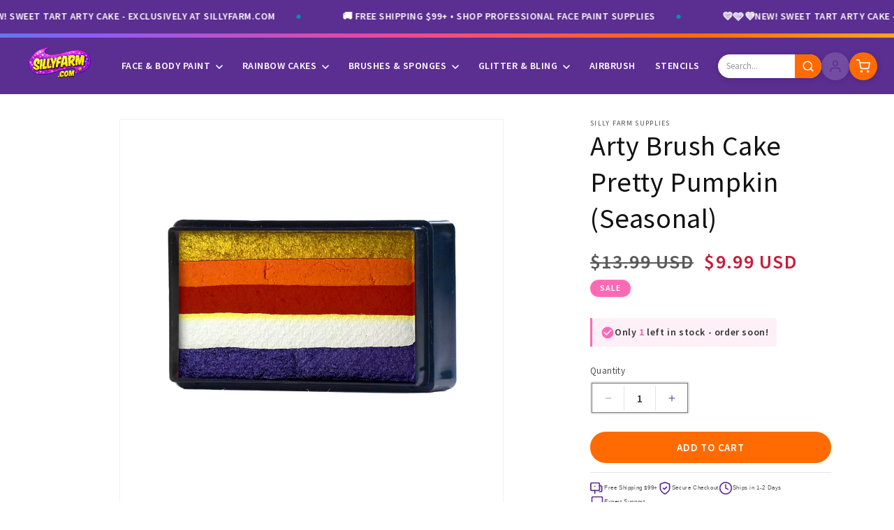

--- FILE ---
content_type: text/html; charset=utf-8
request_url: https://sillyfarm.com/products/silly-farm-ba_mc_abc_prpmp
body_size: 54321
content:
<!doctype html>
<html class="js" lang="en">
  <head>
    <meta charset="utf-8">
    <meta http-equiv="X-UA-Compatible" content="IE=edge">
    <meta name="viewport" content="width=device-width,initial-scale=1">
    
















<meta property="og:site_name" content="Silly Farm Supplies">
<meta property="og:title" content="Arty Brush Cake Pretty Pumpkin (Seasonal) | Silly Farm Supplies">
<meta property="og:description" content="Celebrate cozy fall vibes with Pretty Pumpkin, a warm and bold Arty Cake from our Seasonal Collection. This rich autumn blend features metallic gold, pumpkin...">
<meta property="og:url" content="https://sillyfarm.com/products/silly-farm-ba_mc_abc_prpmp">
<meta property="og:type" content="product">
<meta property="og:locale" content="en_US">

<meta property="og:image" content="//sillyfarm.com/cdn/shop/files/Arty-Cake_Pretty-Pumpkin.jpg?v=1747089123&width=1200">
<meta property="og:image:secure_url" content="//sillyfarm.com/cdn/shop/files/Arty-Cake_Pretty-Pumpkin.jpg?v=1747089123&width=1200">
<meta property="og:image:width" content="1200">
<meta property="og:image:height" content="630">

<meta property="og:image:alt" content="pumpkin colors arty cake face paint">





<meta property="product:price:amount" content="9.99">
<meta property="product:price:currency" content="USD">

<meta property="product:availability" content="in stock">


<meta property="product:brand" content="Silly Farm Supplies">


<meta property="product:category" content="Face &amp; Body Makeup">







<meta name="twitter:card" content="summary_large_image">
<meta name="twitter:title" content="Arty Brush Cake Pretty Pumpkin (Seasonal) | Silly Farm Supplies">
<meta name="twitter:description" content="Celebrate cozy fall vibes with Pretty Pumpkin, a warm and bold Arty Cake from our Seasonal Collection. This rich autumn blend features metallic gold, pumpkin...">

<meta name="twitter:image" content="//sillyfarm.com/cdn/shop/files/Arty-Cake_Pretty-Pumpkin.jpg?v=1747089123&width=1200">

<meta name="twitter:image:alt" content="pumpkin colors arty cake face paint">



<meta name="twitter:site" content="@SillyFarm">








    


<script type="application/ld+json">
{
  "@context": "https://schema.org",
  "@type": "Organization",
  "@id": "https://sillyfarm.com#organization",
  "name": "Silly Farm Supplies",
  "url": "https://sillyfarm.com",
  "logo": {
    "@type": "ImageObject",
    "url": "//sillyfarm.com/cdn/shop/t/54/assets/logo-2026-purple.png?v=83039728849438928871768087482",
    "width": 250,
    "height": 80
  },
  "description": "Professional face painting supplies, body art products, glitter, stencils, and theatrical makeup. Trusted by artists worldwide since 1998.",
  "foundingDate": "1998",
  "address": {
    "@type": "PostalAddress",
    "streetAddress": "4751 SW 51 St",
    "addressLocality": "Davie",
    "addressRegion": "FL",
    "postalCode": "33314",
    "addressCountry": "US"
  },
  "contactPoint": {
    "@type": "ContactPoint",
    "telephone": "+1-954-472-5000",
    "contactType": "customer service",
    "availableLanguage": "English",
    "hoursAvailable": {
      "@type": "OpeningHoursSpecification",
      "dayOfWeek": ["Monday", "Tuesday", "Wednesday", "Thursday", "Friday"],
      "opens": "10:00",
      "closes": "17:00"
    }
  },
  "sameAs": [
    "https://www.facebook.com/sillyfarm",
    "https://www.instagram.com/sillyfarm",
    "https://www.pinterest.com/sillyfarm/",
    "https://www.youtube.com/user/SillyFarmSupplies",
    "https://twitter.com/SillyFarm"
  ]
}
</script>






<script type="application/ld+json">
{
  "@context": "https://schema.org",
  "@type": "Product",
  "@id": "https://sillyfarm.com/products/silly-farm-ba_mc_abc_prpmp#product",
  "name": "Arty Brush Cake Pretty Pumpkin (Seasonal)",
  "url": "https://sillyfarm.com/products/silly-farm-ba_mc_abc_prpmp",
  "description": "Celebrate cozy fall vibes with Pretty Pumpkin, a warm and bold Arty Cake from our Seasonal Collection. This rich autumn blend features metallic gold, pumpkin orange, burnt orange, creamy white, and deep purple, making it perfect for pumpkins, harvest designs, fall florals, woodland creatures, and festive seasonal accents.Designed for smooth brush loading and crisp color payoff, Pretty Pumpkin helps you create high-impact designs quickly without muddy blends. A must-have for fall events and seasonal kits.Product DetailsWeight: Approximately 28g \/ 0.98ozMulti-Color Design: Warm fall tones arranged for clean, consistent color pickupArtisanal Quality: Handcrafted in the USA using high-quality pigmentsUsage: Expect 50 to 150 applications, depending on design sizeHow to UseLightly dampen a half sponge or body brush.Spray the Arty Cake with water and rub your sponge or brush back and forth across the surface.Avoid over-wetting for best color control and smooth blends.How to RemoveRinse with warm water and mild soap using circular motions.A baby wipe also works great for fast removal.Hand-crafted with love in the USA.Available for a limited seasonal run.",
  
  "image": [
    
    "//sillyfarm.com/cdn/shop/files/Arty-Cake_Pretty-Pumpkin.jpg?v=1747089123&width=1200",
    
    "//sillyfarm.com/cdn/shop/files/Pretty-Pumpkin.jpg?v=1747089123&width=1200"
    
  ],
  
  
  "brand": {
    "@type": "Brand",
    "name": "Silly Farm Supplies"
  },
  
  
  "sku": "BA_MC_ABC_PRPMP",
  
  
  "gtin": "82010442",
  
  
  "category": "Face &amp; Body Makeup",
  
  "offers": {
    "@type": "Offer",
    "url": "https://sillyfarm.com/products/silly-farm-ba_mc_abc_prpmp",
    "priceCurrency": "USD",
    
    "price": "9.99",
    
    "availability": "https://schema.org/InStock",
    "seller": {
      "@id": "https://sillyfarm.com#organization"
    },
    "priceValidUntil": "2027-12-31",
    "itemCondition": "https://schema.org/NewCondition",
    "shippingDetails": {
      "@type": "OfferShippingDetails",
      "shippingDestination": {
        "@type": "DefinedRegion",
        "addressCountry": "US"
      },
      "deliveryTime": {
        "@type": "ShippingDeliveryTime",
        "handlingTime": {
          "@type": "QuantitativeValue",
          "minValue": 1,
          "maxValue": 3,
          "unitCode": "DAY"
        },
        "transitTime": {
          "@type": "QuantitativeValue",
          "minValue": 2,
          "maxValue": 7,
          "unitCode": "DAY"
        }
      }
    },
    "hasMerchantReturnPolicy": {
      "@type": "MerchantReturnPolicy",
      "applicableCountry": "US",
      "returnPolicyCategory": "https://schema.org/MerchantReturnFiniteReturnWindow",
      "merchantReturnDays": 30,
      "returnMethod": "https://schema.org/ReturnByMail",
      "returnFees": "https://schema.org/ReturnShippingFees"
    }
  }
  
  
  ,"aggregateRating": {
    "@type": "AggregateRating",
    "ratingValue": "<div style='display:none' class='jdgm-prev-badge' data-average-rating='0.00' data-number-of-reviews='0' data-number-of-questions='0'> <span class='jdgm-prev-badge__stars' data-score='0.00' tabindex='0' aria-label='0.00 stars' role='button'> <span class='jdgm-star jdgm--off'></span><span class='jdgm-star jdgm--off'></span><span class='jdgm-star jdgm--off'></span><span class='jdgm-star jdgm--off'></span><span class='jdgm-star jdgm--off'></span> </span> <span class='jdgm-prev-badge__text'> No reviews </span> </div>",
    "reviewCount": "<div style='display:none' class='jdgm-prev-badge' data-average-rating='0.00' data-number-of-reviews='0' data-number-of-questions='0'> <span class='jdgm-prev-badge__stars' data-score='0.00' tabindex='0' aria-label='0.00 stars' role='button'> <span class='jdgm-star jdgm--off'></span><span class='jdgm-star jdgm--off'></span><span class='jdgm-star jdgm--off'></span><span class='jdgm-star jdgm--off'></span><span class='jdgm-star jdgm--off'></span> </span> <span class='jdgm-prev-badge__text'> No reviews </span> </div>",
    "bestRating": "5",
    "worstRating": "1"
  }
  
}
</script>













<script type="application/ld+json">
{
  "@context": "https://schema.org",
  "@type": "BreadcrumbList",
  "itemListElement": [
    {
      "@type": "ListItem",
      "position": 1,
      "name": "Home",
      "item": "https://sillyfarm.com"
    }
    
      
      ,{
        "@type": "ListItem",
        "position": 2,
        "name": "All",
        "item": "https://sillyfarm.com/collections/all"
      }
      ,{
        "@type": "ListItem",
        "position": 3,
        "name": "Arty Brush Cake Pretty Pumpkin (Seasonal)",
        "item": "https://sillyfarm.com/products/silly-farm-ba_mc_abc_prpmp"
      }
      
      
      
  ]
}
</script>





    <meta name="theme-color" content="">
    <link rel="canonical" href="https://sillyfarm.com/products/silly-farm-ba_mc_abc_prpmp"><link rel="alternate" hreflang="en-US" href="https://sillyfarm.com/products/silly-farm-ba_mc_abc_prpmp">
    <link rel="alternate" hreflang="x-default" href="https://sillyfarm.com/products/silly-farm-ba_mc_abc_prpmp"><link rel="icon" type="image/png" href="//sillyfarm.com/cdn/shop/t/54/assets/favicon.png?v=160317948037447401291768087461"><link rel="preconnect" href="https://fonts.shopifycdn.com" crossorigin><title>
      Arty Brush Cake Pretty Pumpkin (Seasonal)
 &ndash; Silly Farm Supplies</title>

    
      <meta name="description" content="Celebrate cozy fall vibes with Pretty Pumpkin, a warm and bold Arty Cake from our Seasonal Collection. This rich autumn blend features metallic gold, pumpkin orange, burnt orange, creamy white, and deep purple, making it perfect for pumpkins, harvest designs, fall florals, woodland creatures, and festive seasonal accen">
    

    <script src="//sillyfarm.com/cdn/shop/t/54/assets/constants.js?v=132983761750457495441768037213" defer="defer"></script>
    <script src="//sillyfarm.com/cdn/shop/t/54/assets/pubsub.js?v=25310214064522200911768037215" defer="defer"></script>
    <script src="//sillyfarm.com/cdn/shop/t/54/assets/global.js?v=7301445359237545521768037213" defer="defer"></script>
    <script src="//sillyfarm.com/cdn/shop/t/54/assets/details-disclosure.js?v=13653116266235556501768037213" defer="defer"></script>
    <script src="//sillyfarm.com/cdn/shop/t/54/assets/details-modal.js?v=25581673532751508451768037213" defer="defer"></script>
    <script src="//sillyfarm.com/cdn/shop/t/54/assets/search-form.js?v=133129549252120666541768037215" defer="defer"></script><script src="//sillyfarm.com/cdn/shop/t/54/assets/animations.js?v=88693664871331136111768037215" defer="defer"></script><script>window.performance && window.performance.mark && window.performance.mark('shopify.content_for_header.start');</script><meta name="google-site-verification" content="pK_llInoLGh3KMeo7j3K_MGc_iQ_Z9Y_F69Qip5myzE">
<meta name="facebook-domain-verification" content="ru6gcquictmmo9i3l8v9nw1qvetyav">
<meta id="shopify-digital-wallet" name="shopify-digital-wallet" content="/20978093/digital_wallets/dialog">
<meta name="shopify-checkout-api-token" content="0010069d1ce4c44c50c9b8238ff2e10a">
<meta id="in-context-paypal-metadata" data-shop-id="20978093" data-venmo-supported="false" data-environment="production" data-locale="en_US" data-paypal-v4="true" data-currency="USD">
<link rel="alternate" type="application/json+oembed" href="https://sillyfarm.com/products/silly-farm-ba_mc_abc_prpmp.oembed">
<script async="async" src="/checkouts/internal/preloads.js?locale=en-US"></script>
<link rel="preconnect" href="https://shop.app" crossorigin="anonymous">
<script async="async" src="https://shop.app/checkouts/internal/preloads.js?locale=en-US&shop_id=20978093" crossorigin="anonymous"></script>
<script id="apple-pay-shop-capabilities" type="application/json">{"shopId":20978093,"countryCode":"US","currencyCode":"USD","merchantCapabilities":["supports3DS"],"merchantId":"gid:\/\/shopify\/Shop\/20978093","merchantName":"Silly Farm Supplies","requiredBillingContactFields":["postalAddress","email","phone"],"requiredShippingContactFields":["postalAddress","email","phone"],"shippingType":"shipping","supportedNetworks":["visa","masterCard","amex","discover","elo","jcb"],"total":{"type":"pending","label":"Silly Farm Supplies","amount":"1.00"},"shopifyPaymentsEnabled":true,"supportsSubscriptions":true}</script>
<script id="shopify-features" type="application/json">{"accessToken":"0010069d1ce4c44c50c9b8238ff2e10a","betas":["rich-media-storefront-analytics"],"domain":"sillyfarm.com","predictiveSearch":true,"shopId":20978093,"locale":"en"}</script>
<script>var Shopify = Shopify || {};
Shopify.shop = "silly-farm-supplies.myshopify.com";
Shopify.locale = "en";
Shopify.currency = {"active":"USD","rate":"1.0"};
Shopify.country = "US";
Shopify.theme = {"name":"New Dawn Theme Live ","id":128696483886,"schema_name":"Dawn","schema_version":"15.4.1","theme_store_id":null,"role":"main"};
Shopify.theme.handle = "null";
Shopify.theme.style = {"id":null,"handle":null};
Shopify.cdnHost = "sillyfarm.com/cdn";
Shopify.routes = Shopify.routes || {};
Shopify.routes.root = "/";</script>
<script type="module">!function(o){(o.Shopify=o.Shopify||{}).modules=!0}(window);</script>
<script>!function(o){function n(){var o=[];function n(){o.push(Array.prototype.slice.apply(arguments))}return n.q=o,n}var t=o.Shopify=o.Shopify||{};t.loadFeatures=n(),t.autoloadFeatures=n()}(window);</script>
<script>
  window.ShopifyPay = window.ShopifyPay || {};
  window.ShopifyPay.apiHost = "shop.app\/pay";
  window.ShopifyPay.redirectState = null;
</script>
<script id="shop-js-analytics" type="application/json">{"pageType":"product"}</script>
<script defer="defer" async type="module" src="//sillyfarm.com/cdn/shopifycloud/shop-js/modules/v2/client.init-shop-cart-sync_BT-GjEfc.en.esm.js"></script>
<script defer="defer" async type="module" src="//sillyfarm.com/cdn/shopifycloud/shop-js/modules/v2/chunk.common_D58fp_Oc.esm.js"></script>
<script defer="defer" async type="module" src="//sillyfarm.com/cdn/shopifycloud/shop-js/modules/v2/chunk.modal_xMitdFEc.esm.js"></script>
<script type="module">
  await import("//sillyfarm.com/cdn/shopifycloud/shop-js/modules/v2/client.init-shop-cart-sync_BT-GjEfc.en.esm.js");
await import("//sillyfarm.com/cdn/shopifycloud/shop-js/modules/v2/chunk.common_D58fp_Oc.esm.js");
await import("//sillyfarm.com/cdn/shopifycloud/shop-js/modules/v2/chunk.modal_xMitdFEc.esm.js");

  window.Shopify.SignInWithShop?.initShopCartSync?.({"fedCMEnabled":true,"windoidEnabled":true});

</script>
<script>
  window.Shopify = window.Shopify || {};
  if (!window.Shopify.featureAssets) window.Shopify.featureAssets = {};
  window.Shopify.featureAssets['shop-js'] = {"shop-cart-sync":["modules/v2/client.shop-cart-sync_DZOKe7Ll.en.esm.js","modules/v2/chunk.common_D58fp_Oc.esm.js","modules/v2/chunk.modal_xMitdFEc.esm.js"],"init-fed-cm":["modules/v2/client.init-fed-cm_B6oLuCjv.en.esm.js","modules/v2/chunk.common_D58fp_Oc.esm.js","modules/v2/chunk.modal_xMitdFEc.esm.js"],"shop-cash-offers":["modules/v2/client.shop-cash-offers_D2sdYoxE.en.esm.js","modules/v2/chunk.common_D58fp_Oc.esm.js","modules/v2/chunk.modal_xMitdFEc.esm.js"],"shop-login-button":["modules/v2/client.shop-login-button_QeVjl5Y3.en.esm.js","modules/v2/chunk.common_D58fp_Oc.esm.js","modules/v2/chunk.modal_xMitdFEc.esm.js"],"pay-button":["modules/v2/client.pay-button_DXTOsIq6.en.esm.js","modules/v2/chunk.common_D58fp_Oc.esm.js","modules/v2/chunk.modal_xMitdFEc.esm.js"],"shop-button":["modules/v2/client.shop-button_DQZHx9pm.en.esm.js","modules/v2/chunk.common_D58fp_Oc.esm.js","modules/v2/chunk.modal_xMitdFEc.esm.js"],"avatar":["modules/v2/client.avatar_BTnouDA3.en.esm.js"],"init-windoid":["modules/v2/client.init-windoid_CR1B-cfM.en.esm.js","modules/v2/chunk.common_D58fp_Oc.esm.js","modules/v2/chunk.modal_xMitdFEc.esm.js"],"init-shop-for-new-customer-accounts":["modules/v2/client.init-shop-for-new-customer-accounts_C_vY_xzh.en.esm.js","modules/v2/client.shop-login-button_QeVjl5Y3.en.esm.js","modules/v2/chunk.common_D58fp_Oc.esm.js","modules/v2/chunk.modal_xMitdFEc.esm.js"],"init-shop-email-lookup-coordinator":["modules/v2/client.init-shop-email-lookup-coordinator_BI7n9ZSv.en.esm.js","modules/v2/chunk.common_D58fp_Oc.esm.js","modules/v2/chunk.modal_xMitdFEc.esm.js"],"init-shop-cart-sync":["modules/v2/client.init-shop-cart-sync_BT-GjEfc.en.esm.js","modules/v2/chunk.common_D58fp_Oc.esm.js","modules/v2/chunk.modal_xMitdFEc.esm.js"],"shop-toast-manager":["modules/v2/client.shop-toast-manager_DiYdP3xc.en.esm.js","modules/v2/chunk.common_D58fp_Oc.esm.js","modules/v2/chunk.modal_xMitdFEc.esm.js"],"init-customer-accounts":["modules/v2/client.init-customer-accounts_D9ZNqS-Q.en.esm.js","modules/v2/client.shop-login-button_QeVjl5Y3.en.esm.js","modules/v2/chunk.common_D58fp_Oc.esm.js","modules/v2/chunk.modal_xMitdFEc.esm.js"],"init-customer-accounts-sign-up":["modules/v2/client.init-customer-accounts-sign-up_iGw4briv.en.esm.js","modules/v2/client.shop-login-button_QeVjl5Y3.en.esm.js","modules/v2/chunk.common_D58fp_Oc.esm.js","modules/v2/chunk.modal_xMitdFEc.esm.js"],"shop-follow-button":["modules/v2/client.shop-follow-button_CqMgW2wH.en.esm.js","modules/v2/chunk.common_D58fp_Oc.esm.js","modules/v2/chunk.modal_xMitdFEc.esm.js"],"checkout-modal":["modules/v2/client.checkout-modal_xHeaAweL.en.esm.js","modules/v2/chunk.common_D58fp_Oc.esm.js","modules/v2/chunk.modal_xMitdFEc.esm.js"],"shop-login":["modules/v2/client.shop-login_D91U-Q7h.en.esm.js","modules/v2/chunk.common_D58fp_Oc.esm.js","modules/v2/chunk.modal_xMitdFEc.esm.js"],"lead-capture":["modules/v2/client.lead-capture_BJmE1dJe.en.esm.js","modules/v2/chunk.common_D58fp_Oc.esm.js","modules/v2/chunk.modal_xMitdFEc.esm.js"],"payment-terms":["modules/v2/client.payment-terms_Ci9AEqFq.en.esm.js","modules/v2/chunk.common_D58fp_Oc.esm.js","modules/v2/chunk.modal_xMitdFEc.esm.js"]};
</script>
<script>(function() {
  var isLoaded = false;
  function asyncLoad() {
    if (isLoaded) return;
    isLoaded = true;
    var urls = ["https:\/\/chimpstatic.com\/mcjs-connected\/js\/users\/ea40b73e24629dc07e83ea46f\/95d254b36a094607ac75ddbd3.js?shop=silly-farm-supplies.myshopify.com","\/\/backinstock.useamp.com\/widget\/7781_1767153559.js?category=bis\u0026v=6\u0026shop=silly-farm-supplies.myshopify.com"];
    for (var i = 0; i < urls.length; i++) {
      var s = document.createElement('script');
      s.type = 'text/javascript';
      s.async = true;
      s.src = urls[i];
      var x = document.getElementsByTagName('script')[0];
      x.parentNode.insertBefore(s, x);
    }
  };
  if(window.attachEvent) {
    window.attachEvent('onload', asyncLoad);
  } else {
    window.addEventListener('load', asyncLoad, false);
  }
})();</script>
<script id="__st">var __st={"a":20978093,"offset":-18000,"reqid":"73000e9f-60cc-4802-9cc4-43b51f66f720-1769351820","pageurl":"sillyfarm.com\/products\/silly-farm-ba_mc_abc_prpmp","u":"02e8171ab4e5","p":"product","rtyp":"product","rid":11010213706};</script>
<script>window.ShopifyPaypalV4VisibilityTracking = true;</script>
<script id="captcha-bootstrap">!function(){'use strict';const t='contact',e='account',n='new_comment',o=[[t,t],['blogs',n],['comments',n],[t,'customer']],c=[[e,'customer_login'],[e,'guest_login'],[e,'recover_customer_password'],[e,'create_customer']],r=t=>t.map((([t,e])=>`form[action*='/${t}']:not([data-nocaptcha='true']) input[name='form_type'][value='${e}']`)).join(','),a=t=>()=>t?[...document.querySelectorAll(t)].map((t=>t.form)):[];function s(){const t=[...o],e=r(t);return a(e)}const i='password',u='form_key',d=['recaptcha-v3-token','g-recaptcha-response','h-captcha-response',i],f=()=>{try{return window.sessionStorage}catch{return}},m='__shopify_v',_=t=>t.elements[u];function p(t,e,n=!1){try{const o=window.sessionStorage,c=JSON.parse(o.getItem(e)),{data:r}=function(t){const{data:e,action:n}=t;return t[m]||n?{data:e,action:n}:{data:t,action:n}}(c);for(const[e,n]of Object.entries(r))t.elements[e]&&(t.elements[e].value=n);n&&o.removeItem(e)}catch(o){console.error('form repopulation failed',{error:o})}}const l='form_type',E='cptcha';function T(t){t.dataset[E]=!0}const w=window,h=w.document,L='Shopify',v='ce_forms',y='captcha';let A=!1;((t,e)=>{const n=(g='f06e6c50-85a8-45c8-87d0-21a2b65856fe',I='https://cdn.shopify.com/shopifycloud/storefront-forms-hcaptcha/ce_storefront_forms_captcha_hcaptcha.v1.5.2.iife.js',D={infoText:'Protected by hCaptcha',privacyText:'Privacy',termsText:'Terms'},(t,e,n)=>{const o=w[L][v],c=o.bindForm;if(c)return c(t,g,e,D).then(n);var r;o.q.push([[t,g,e,D],n]),r=I,A||(h.body.append(Object.assign(h.createElement('script'),{id:'captcha-provider',async:!0,src:r})),A=!0)});var g,I,D;w[L]=w[L]||{},w[L][v]=w[L][v]||{},w[L][v].q=[],w[L][y]=w[L][y]||{},w[L][y].protect=function(t,e){n(t,void 0,e),T(t)},Object.freeze(w[L][y]),function(t,e,n,w,h,L){const[v,y,A,g]=function(t,e,n){const i=e?o:[],u=t?c:[],d=[...i,...u],f=r(d),m=r(i),_=r(d.filter((([t,e])=>n.includes(e))));return[a(f),a(m),a(_),s()]}(w,h,L),I=t=>{const e=t.target;return e instanceof HTMLFormElement?e:e&&e.form},D=t=>v().includes(t);t.addEventListener('submit',(t=>{const e=I(t);if(!e)return;const n=D(e)&&!e.dataset.hcaptchaBound&&!e.dataset.recaptchaBound,o=_(e),c=g().includes(e)&&(!o||!o.value);(n||c)&&t.preventDefault(),c&&!n&&(function(t){try{if(!f())return;!function(t){const e=f();if(!e)return;const n=_(t);if(!n)return;const o=n.value;o&&e.removeItem(o)}(t);const e=Array.from(Array(32),(()=>Math.random().toString(36)[2])).join('');!function(t,e){_(t)||t.append(Object.assign(document.createElement('input'),{type:'hidden',name:u})),t.elements[u].value=e}(t,e),function(t,e){const n=f();if(!n)return;const o=[...t.querySelectorAll(`input[type='${i}']`)].map((({name:t})=>t)),c=[...d,...o],r={};for(const[a,s]of new FormData(t).entries())c.includes(a)||(r[a]=s);n.setItem(e,JSON.stringify({[m]:1,action:t.action,data:r}))}(t,e)}catch(e){console.error('failed to persist form',e)}}(e),e.submit())}));const S=(t,e)=>{t&&!t.dataset[E]&&(n(t,e.some((e=>e===t))),T(t))};for(const o of['focusin','change'])t.addEventListener(o,(t=>{const e=I(t);D(e)&&S(e,y())}));const B=e.get('form_key'),M=e.get(l),P=B&&M;t.addEventListener('DOMContentLoaded',(()=>{const t=y();if(P)for(const e of t)e.elements[l].value===M&&p(e,B);[...new Set([...A(),...v().filter((t=>'true'===t.dataset.shopifyCaptcha))])].forEach((e=>S(e,t)))}))}(h,new URLSearchParams(w.location.search),n,t,e,['guest_login'])})(!0,!0)}();</script>
<script integrity="sha256-4kQ18oKyAcykRKYeNunJcIwy7WH5gtpwJnB7kiuLZ1E=" data-source-attribution="shopify.loadfeatures" defer="defer" src="//sillyfarm.com/cdn/shopifycloud/storefront/assets/storefront/load_feature-a0a9edcb.js" crossorigin="anonymous"></script>
<script crossorigin="anonymous" defer="defer" src="//sillyfarm.com/cdn/shopifycloud/storefront/assets/shopify_pay/storefront-65b4c6d7.js?v=20250812"></script>
<script data-source-attribution="shopify.dynamic_checkout.dynamic.init">var Shopify=Shopify||{};Shopify.PaymentButton=Shopify.PaymentButton||{isStorefrontPortableWallets:!0,init:function(){window.Shopify.PaymentButton.init=function(){};var t=document.createElement("script");t.src="https://sillyfarm.com/cdn/shopifycloud/portable-wallets/latest/portable-wallets.en.js",t.type="module",document.head.appendChild(t)}};
</script>
<script data-source-attribution="shopify.dynamic_checkout.buyer_consent">
  function portableWalletsHideBuyerConsent(e){var t=document.getElementById("shopify-buyer-consent"),n=document.getElementById("shopify-subscription-policy-button");t&&n&&(t.classList.add("hidden"),t.setAttribute("aria-hidden","true"),n.removeEventListener("click",e))}function portableWalletsShowBuyerConsent(e){var t=document.getElementById("shopify-buyer-consent"),n=document.getElementById("shopify-subscription-policy-button");t&&n&&(t.classList.remove("hidden"),t.removeAttribute("aria-hidden"),n.addEventListener("click",e))}window.Shopify?.PaymentButton&&(window.Shopify.PaymentButton.hideBuyerConsent=portableWalletsHideBuyerConsent,window.Shopify.PaymentButton.showBuyerConsent=portableWalletsShowBuyerConsent);
</script>
<script data-source-attribution="shopify.dynamic_checkout.cart.bootstrap">document.addEventListener("DOMContentLoaded",(function(){function t(){return document.querySelector("shopify-accelerated-checkout-cart, shopify-accelerated-checkout")}if(t())Shopify.PaymentButton.init();else{new MutationObserver((function(e,n){t()&&(Shopify.PaymentButton.init(),n.disconnect())})).observe(document.body,{childList:!0,subtree:!0})}}));
</script>
<link id="shopify-accelerated-checkout-styles" rel="stylesheet" media="screen" href="https://sillyfarm.com/cdn/shopifycloud/portable-wallets/latest/accelerated-checkout-backwards-compat.css" crossorigin="anonymous">
<style id="shopify-accelerated-checkout-cart">
        #shopify-buyer-consent {
  margin-top: 1em;
  display: inline-block;
  width: 100%;
}

#shopify-buyer-consent.hidden {
  display: none;
}

#shopify-subscription-policy-button {
  background: none;
  border: none;
  padding: 0;
  text-decoration: underline;
  font-size: inherit;
  cursor: pointer;
}

#shopify-subscription-policy-button::before {
  box-shadow: none;
}

      </style>
<script id="sections-script" data-sections="header" defer="defer" src="//sillyfarm.com/cdn/shop/t/54/compiled_assets/scripts.js?v=36930"></script>
<script>window.performance && window.performance.mark && window.performance.mark('shopify.content_for_header.end');</script>


    <style data-shopify>
      @font-face {
  font-family: Nunito;
  font-weight: 400;
  font-style: normal;
  font-display: swap;
  src: url("//sillyfarm.com/cdn/fonts/nunito/nunito_n4.fc49103dc396b42cae9460289072d384b6c6eb63.woff2") format("woff2"),
       url("//sillyfarm.com/cdn/fonts/nunito/nunito_n4.5d26d13beeac3116db2479e64986cdeea4c8fbdd.woff") format("woff");
}

      @font-face {
  font-family: Nunito;
  font-weight: 700;
  font-style: normal;
  font-display: swap;
  src: url("//sillyfarm.com/cdn/fonts/nunito/nunito_n7.37cf9b8cf43b3322f7e6e13ad2aad62ab5dc9109.woff2") format("woff2"),
       url("//sillyfarm.com/cdn/fonts/nunito/nunito_n7.45cfcfadc6630011252d54d5f5a2c7c98f60d5de.woff") format("woff");
}

      @font-face {
  font-family: Nunito;
  font-weight: 400;
  font-style: italic;
  font-display: swap;
  src: url("//sillyfarm.com/cdn/fonts/nunito/nunito_i4.fd53bf99043ab6c570187ed42d1b49192135de96.woff2") format("woff2"),
       url("//sillyfarm.com/cdn/fonts/nunito/nunito_i4.cb3876a003a73aaae5363bb3e3e99d45ec598cc6.woff") format("woff");
}

      @font-face {
  font-family: Nunito;
  font-weight: 700;
  font-style: italic;
  font-display: swap;
  src: url("//sillyfarm.com/cdn/fonts/nunito/nunito_i7.3f8ba2027bc9ceb1b1764ecab15bae73f86c4632.woff2") format("woff2"),
       url("//sillyfarm.com/cdn/fonts/nunito/nunito_i7.82bfb5f86ec77ada3c9f660da22064c2e46e1469.woff") format("woff");
}

      @font-face {
  font-family: Fredoka;
  font-weight: 400;
  font-style: normal;
  font-display: swap;
  src: url("//sillyfarm.com/cdn/fonts/fredoka/fredoka_n4.eb35fd8d4bb8056d7499b912e19fc60e645e4373.woff2") format("woff2"),
       url("//sillyfarm.com/cdn/fonts/fredoka/fredoka_n4.bc34ad1871d4011d11d39d0d6c4f34a458b5ead4.woff") format("woff");
}


      
        :root,
        .color-scheme-1 {
          --color-background: 255,255,255;
        
          --gradient-background: #ffffff;
        

        

        --color-foreground: 18,18,18;
        --color-background-contrast: 191,191,191;
        --color-shadow: 91,46,145;
        --color-button: 91,46,145;
        --color-button-text: 255,255,255;
        --color-secondary-button: 255,255,255;
        --color-secondary-button-text: 91,46,145;
        --color-link: 91,46,145;
        --color-badge-foreground: 18,18,18;
        --color-badge-background: 255,255,255;
        --color-badge-border: 18,18,18;
        --payment-terms-background-color: rgb(255 255 255);
      }
      
        
        .color-scheme-2 {
          --color-background: 248,248,248;
        
          --gradient-background: #f8f8f8;
        

        

        --color-foreground: 18,18,18;
        --color-background-contrast: 184,184,184;
        --color-shadow: 91,46,145;
        --color-button: 91,46,145;
        --color-button-text: 255,255,255;
        --color-secondary-button: 248,248,248;
        --color-secondary-button-text: 91,46,145;
        --color-link: 91,46,145;
        --color-badge-foreground: 18,18,18;
        --color-badge-background: 248,248,248;
        --color-badge-border: 18,18,18;
        --payment-terms-background-color: rgb(248 248 248);
      }
      
        
        .color-scheme-3 {
          --color-background: 11,143,172;
        
          --gradient-background: #0b8fac;
        

        

        --color-foreground: 255,255,255;
        --color-background-contrast: 3,43,52;
        --color-shadow: 11,143,172;
        --color-button: 255,255,255;
        --color-button-text: 11,143,172;
        --color-secondary-button: 11,143,172;
        --color-secondary-button-text: 255,255,255;
        --color-link: 255,255,255;
        --color-badge-foreground: 255,255,255;
        --color-badge-background: 11,143,172;
        --color-badge-border: 255,255,255;
        --payment-terms-background-color: rgb(11 143 172);
      }
      
        
        .color-scheme-4 {
          --color-background: 91,46,145;
        
          --gradient-background: #5b2e91;
        

        

        --color-foreground: 255,255,255;
        --color-background-contrast: 30,15,48;
        --color-shadow: 91,46,145;
        --color-button: 255,255,255;
        --color-button-text: 91,46,145;
        --color-secondary-button: 91,46,145;
        --color-secondary-button-text: 255,255,255;
        --color-link: 255,255,255;
        --color-badge-foreground: 255,255,255;
        --color-badge-background: 91,46,145;
        --color-badge-border: 255,255,255;
        --payment-terms-background-color: rgb(91 46 145);
      }
      
        
        .color-scheme-5 {
          --color-background: 255,105,180;
        
          --gradient-background: #ff69b4;
        

        

        --color-foreground: 255,255,255;
        --color-background-contrast: 232,0,116;
        --color-shadow: 255,105,180;
        --color-button: 255,255,255;
        --color-button-text: 255,105,180;
        --color-secondary-button: 255,105,180;
        --color-secondary-button-text: 255,255,255;
        --color-link: 255,255,255;
        --color-badge-foreground: 255,255,255;
        --color-badge-background: 255,105,180;
        --color-badge-border: 255,255,255;
        --payment-terms-background-color: rgb(255 105 180);
      }
      

      body, .color-scheme-1, .color-scheme-2, .color-scheme-3, .color-scheme-4, .color-scheme-5 {
        color: rgba(var(--color-foreground), 0.75);
        background-color: rgb(var(--color-background));
      }

      :root {
        --font-body-family: Nunito, sans-serif;
        --font-body-style: normal;
        --font-body-weight: 400;
        --font-body-weight-bold: 700;

        --font-heading-family: Fredoka, sans-serif;
        --font-heading-style: normal;
        --font-heading-weight: 400;

        --font-body-scale: 1.0;
        --font-heading-scale: 1.0;

        --media-padding: px;
        --media-border-opacity: 0.05;
        --media-border-width: 1px;
        --media-radius: 0px;
        --media-shadow-opacity: 0.0;
        --media-shadow-horizontal-offset: 0px;
        --media-shadow-vertical-offset: 4px;
        --media-shadow-blur-radius: 5px;
        --media-shadow-visible: 0;

        --page-width: 120rem;
        --page-width-margin: 0rem;

        --product-card-image-padding: 0.0rem;
        --product-card-corner-radius: 0.0rem;
        --product-card-text-alignment: left;
        --product-card-border-width: 0.0rem;
        --product-card-border-opacity: 0.1;
        --product-card-shadow-opacity: 0.0;
        --product-card-shadow-visible: 0;
        --product-card-shadow-horizontal-offset: 0.0rem;
        --product-card-shadow-vertical-offset: 0.4rem;
        --product-card-shadow-blur-radius: 0.5rem;

        --collection-card-image-padding: 0.0rem;
        --collection-card-corner-radius: 0.0rem;
        --collection-card-text-alignment: left;
        --collection-card-border-width: 0.0rem;
        --collection-card-border-opacity: 0.1;
        --collection-card-shadow-opacity: 0.0;
        --collection-card-shadow-visible: 0;
        --collection-card-shadow-horizontal-offset: 0.0rem;
        --collection-card-shadow-vertical-offset: 0.4rem;
        --collection-card-shadow-blur-radius: 0.5rem;

        --blog-card-image-padding: 0.0rem;
        --blog-card-corner-radius: 0.0rem;
        --blog-card-text-alignment: left;
        --blog-card-border-width: 0.0rem;
        --blog-card-border-opacity: 0.1;
        --blog-card-shadow-opacity: 0.0;
        --blog-card-shadow-visible: 0;
        --blog-card-shadow-horizontal-offset: 0.0rem;
        --blog-card-shadow-vertical-offset: 0.4rem;
        --blog-card-shadow-blur-radius: 0.5rem;

        --badge-corner-radius: 4.0rem;

        --popup-border-width: 1px;
        --popup-border-opacity: 0.1;
        --popup-corner-radius: 0px;
        --popup-shadow-opacity: 0.05;
        --popup-shadow-horizontal-offset: 0px;
        --popup-shadow-vertical-offset: 4px;
        --popup-shadow-blur-radius: 5px;

        --drawer-border-width: 1px;
        --drawer-border-opacity: 0.1;
        --drawer-shadow-opacity: 0.0;
        --drawer-shadow-horizontal-offset: 0px;
        --drawer-shadow-vertical-offset: 4px;
        --drawer-shadow-blur-radius: 5px;

        --spacing-sections-desktop: 0px;
        --spacing-sections-mobile: 0px;

        --grid-desktop-vertical-spacing: 8px;
        --grid-desktop-horizontal-spacing: 8px;
        --grid-mobile-vertical-spacing: 4px;
        --grid-mobile-horizontal-spacing: 4px;

        --text-boxes-border-opacity: 0.1;
        --text-boxes-border-width: 0px;
        --text-boxes-radius: 0px;
        --text-boxes-shadow-opacity: 0.0;
        --text-boxes-shadow-visible: 0;
        --text-boxes-shadow-horizontal-offset: 0px;
        --text-boxes-shadow-vertical-offset: 4px;
        --text-boxes-shadow-blur-radius: 5px;

        --buttons-radius: 0px;
        --buttons-radius-outset: 0px;
        --buttons-border-width: 0px;
        --buttons-border-opacity: 0.0;
        --buttons-shadow-opacity: 0.0;
        --buttons-shadow-visible: 0;
        --buttons-shadow-horizontal-offset: 0px;
        --buttons-shadow-vertical-offset: 4px;
        --buttons-shadow-blur-radius: 5px;
        --buttons-border-offset: 0px;

        --inputs-radius: 0px;
        --inputs-border-width: 1px;
        --inputs-border-opacity: 0.55;
        --inputs-shadow-opacity: 0.0;
        --inputs-shadow-horizontal-offset: 0px;
        --inputs-margin-offset: 0px;
        --inputs-shadow-vertical-offset: 4px;
        --inputs-shadow-blur-radius: 5px;
        --inputs-radius-outset: 0px;

        --variant-pills-radius: 40px;
        --variant-pills-border-width: 1px;
        --variant-pills-border-opacity: 0.55;
        --variant-pills-shadow-opacity: 0.0;
        --variant-pills-shadow-horizontal-offset: 0px;
        --variant-pills-shadow-vertical-offset: 4px;
        --variant-pills-shadow-blur-radius: 5px;
      }

      *,
      *::before,
      *::after {
        box-sizing: inherit;
      }

      html {
        box-sizing: border-box;
        font-size: calc(var(--font-body-scale) * 62.5%);
        height: 100%;
      }

      body {
        display: grid;
        grid-template-rows: auto auto 1fr auto;
        grid-template-columns: 100%;
        min-height: 100%;
        margin: 0;
        font-size: 1.5rem;
        letter-spacing: 0.06rem;
        line-height: calc(1 + 0.8 / var(--font-body-scale));
        font-family: var(--font-body-family);
        font-style: var(--font-body-style);
        font-weight: var(--font-body-weight);
      }

      @media screen and (min-width: 750px) {
        body {
          font-size: 1.6rem;
        }
      }
    </style>
<link href="//sillyfarm.com/cdn/shop/t/54/assets/base.css?v=1113804256552842071768519449" rel="stylesheet" type="text/css" media="all" />
<link rel="stylesheet" href="//sillyfarm.com/cdn/shop/t/54/assets/sf-brand.css?v=127885970647451893521768541334" media="print" onload="this.media='all'">
    <link rel="stylesheet" href="//sillyfarm.com/cdn/shop/t/54/assets/sf-lisa-frank.css?v=114850588979637202461768602336" media="print" onload="this.media='all'">
    <link rel="stylesheet" href="//sillyfarm.com/cdn/shop/t/54/assets/sillyfarm-dawn-colors.css?v=107342130627943552981768541335" media="print" onload="this.media='all'">
    <link rel="stylesheet" href="//sillyfarm.com/cdn/shop/t/54/assets/component-cart-items.css?v=13033300910818915211768037213" media="print" onload="this.media='all'"><noscript>
      <link href="//sillyfarm.com/cdn/shop/t/54/assets/sf-brand.css?v=127885970647451893521768541334" rel="stylesheet" type="text/css" media="all" />
      <link href="//sillyfarm.com/cdn/shop/t/54/assets/sf-lisa-frank.css?v=114850588979637202461768602336" rel="stylesheet" type="text/css" media="all" />
      <link href="//sillyfarm.com/cdn/shop/t/54/assets/sillyfarm-dawn-colors.css?v=107342130627943552981768541335" rel="stylesheet" type="text/css" media="all" />
    </noscript>
      <link rel="preload" as="font" href="//sillyfarm.com/cdn/fonts/nunito/nunito_n4.fc49103dc396b42cae9460289072d384b6c6eb63.woff2" type="font/woff2" crossorigin>
      

      <link rel="preload" as="font" href="//sillyfarm.com/cdn/fonts/fredoka/fredoka_n4.eb35fd8d4bb8056d7499b912e19fc60e645e4373.woff2" type="font/woff2" crossorigin>
      

    <link rel="preload" as="image" href="//sillyfarm.com/cdn/shop/t/54/assets/sweet-tart-arty-hero-mobile.webp?v=119490039874966408261768541944" media="(max-width: 749px)" type="image/webp">
    <link rel="preload" as="image" href="//sillyfarm.com/cdn/shop/t/54/assets/sweet-tart-arty-hero-desktop.webp?v=24581463276613480171768541944" media="(min-width: 750px)" type="image/webp">
    
<link href="//sillyfarm.com/cdn/shop/t/54/assets/component-localization-form.css?v=170315343355214948141768037213" rel="stylesheet" type="text/css" media="all" />
      <script src="//sillyfarm.com/cdn/shop/t/54/assets/localization-form.js?v=144176611646395275351768037213" defer="defer"></script><link
        rel="stylesheet"
        href="//sillyfarm.com/cdn/shop/t/54/assets/component-predictive-search.css?v=118923337488134913561768037213"
        media="print"
        onload="this.media='all'"
      >
      <link
        rel="stylesheet"
        href="//sillyfarm.com/cdn/shop/t/54/assets/sf-predictive-search.css?v=54099642719353621781768359518"
        media="print"
        onload="this.media='all'"
      ><script>
      if (Shopify.designMode) {
        document.documentElement.classList.add('shopify-design-mode');
      }
    </script>
  <link href="https://monorail-edge.shopifysvc.com" rel="dns-prefetch">
<script>(function(){if ("sendBeacon" in navigator && "performance" in window) {try {var session_token_from_headers = performance.getEntriesByType('navigation')[0].serverTiming.find(x => x.name == '_s').description;} catch {var session_token_from_headers = undefined;}var session_cookie_matches = document.cookie.match(/_shopify_s=([^;]*)/);var session_token_from_cookie = session_cookie_matches && session_cookie_matches.length === 2 ? session_cookie_matches[1] : "";var session_token = session_token_from_headers || session_token_from_cookie || "";function handle_abandonment_event(e) {var entries = performance.getEntries().filter(function(entry) {return /monorail-edge.shopifysvc.com/.test(entry.name);});if (!window.abandonment_tracked && entries.length === 0) {window.abandonment_tracked = true;var currentMs = Date.now();var navigation_start = performance.timing.navigationStart;var payload = {shop_id: 20978093,url: window.location.href,navigation_start,duration: currentMs - navigation_start,session_token,page_type: "product"};window.navigator.sendBeacon("https://monorail-edge.shopifysvc.com/v1/produce", JSON.stringify({schema_id: "online_store_buyer_site_abandonment/1.1",payload: payload,metadata: {event_created_at_ms: currentMs,event_sent_at_ms: currentMs}}));}}window.addEventListener('pagehide', handle_abandonment_event);}}());</script>
<script id="web-pixels-manager-setup">(function e(e,d,r,n,o){if(void 0===o&&(o={}),!Boolean(null===(a=null===(i=window.Shopify)||void 0===i?void 0:i.analytics)||void 0===a?void 0:a.replayQueue)){var i,a;window.Shopify=window.Shopify||{};var t=window.Shopify;t.analytics=t.analytics||{};var s=t.analytics;s.replayQueue=[],s.publish=function(e,d,r){return s.replayQueue.push([e,d,r]),!0};try{self.performance.mark("wpm:start")}catch(e){}var l=function(){var e={modern:/Edge?\/(1{2}[4-9]|1[2-9]\d|[2-9]\d{2}|\d{4,})\.\d+(\.\d+|)|Firefox\/(1{2}[4-9]|1[2-9]\d|[2-9]\d{2}|\d{4,})\.\d+(\.\d+|)|Chrom(ium|e)\/(9{2}|\d{3,})\.\d+(\.\d+|)|(Maci|X1{2}).+ Version\/(15\.\d+|(1[6-9]|[2-9]\d|\d{3,})\.\d+)([,.]\d+|)( \(\w+\)|)( Mobile\/\w+|) Safari\/|Chrome.+OPR\/(9{2}|\d{3,})\.\d+\.\d+|(CPU[ +]OS|iPhone[ +]OS|CPU[ +]iPhone|CPU IPhone OS|CPU iPad OS)[ +]+(15[._]\d+|(1[6-9]|[2-9]\d|\d{3,})[._]\d+)([._]\d+|)|Android:?[ /-](13[3-9]|1[4-9]\d|[2-9]\d{2}|\d{4,})(\.\d+|)(\.\d+|)|Android.+Firefox\/(13[5-9]|1[4-9]\d|[2-9]\d{2}|\d{4,})\.\d+(\.\d+|)|Android.+Chrom(ium|e)\/(13[3-9]|1[4-9]\d|[2-9]\d{2}|\d{4,})\.\d+(\.\d+|)|SamsungBrowser\/([2-9]\d|\d{3,})\.\d+/,legacy:/Edge?\/(1[6-9]|[2-9]\d|\d{3,})\.\d+(\.\d+|)|Firefox\/(5[4-9]|[6-9]\d|\d{3,})\.\d+(\.\d+|)|Chrom(ium|e)\/(5[1-9]|[6-9]\d|\d{3,})\.\d+(\.\d+|)([\d.]+$|.*Safari\/(?![\d.]+ Edge\/[\d.]+$))|(Maci|X1{2}).+ Version\/(10\.\d+|(1[1-9]|[2-9]\d|\d{3,})\.\d+)([,.]\d+|)( \(\w+\)|)( Mobile\/\w+|) Safari\/|Chrome.+OPR\/(3[89]|[4-9]\d|\d{3,})\.\d+\.\d+|(CPU[ +]OS|iPhone[ +]OS|CPU[ +]iPhone|CPU IPhone OS|CPU iPad OS)[ +]+(10[._]\d+|(1[1-9]|[2-9]\d|\d{3,})[._]\d+)([._]\d+|)|Android:?[ /-](13[3-9]|1[4-9]\d|[2-9]\d{2}|\d{4,})(\.\d+|)(\.\d+|)|Mobile Safari.+OPR\/([89]\d|\d{3,})\.\d+\.\d+|Android.+Firefox\/(13[5-9]|1[4-9]\d|[2-9]\d{2}|\d{4,})\.\d+(\.\d+|)|Android.+Chrom(ium|e)\/(13[3-9]|1[4-9]\d|[2-9]\d{2}|\d{4,})\.\d+(\.\d+|)|Android.+(UC? ?Browser|UCWEB|U3)[ /]?(15\.([5-9]|\d{2,})|(1[6-9]|[2-9]\d|\d{3,})\.\d+)\.\d+|SamsungBrowser\/(5\.\d+|([6-9]|\d{2,})\.\d+)|Android.+MQ{2}Browser\/(14(\.(9|\d{2,})|)|(1[5-9]|[2-9]\d|\d{3,})(\.\d+|))(\.\d+|)|K[Aa][Ii]OS\/(3\.\d+|([4-9]|\d{2,})\.\d+)(\.\d+|)/},d=e.modern,r=e.legacy,n=navigator.userAgent;return n.match(d)?"modern":n.match(r)?"legacy":"unknown"}(),u="modern"===l?"modern":"legacy",c=(null!=n?n:{modern:"",legacy:""})[u],f=function(e){return[e.baseUrl,"/wpm","/b",e.hashVersion,"modern"===e.buildTarget?"m":"l",".js"].join("")}({baseUrl:d,hashVersion:r,buildTarget:u}),m=function(e){var d=e.version,r=e.bundleTarget,n=e.surface,o=e.pageUrl,i=e.monorailEndpoint;return{emit:function(e){var a=e.status,t=e.errorMsg,s=(new Date).getTime(),l=JSON.stringify({metadata:{event_sent_at_ms:s},events:[{schema_id:"web_pixels_manager_load/3.1",payload:{version:d,bundle_target:r,page_url:o,status:a,surface:n,error_msg:t},metadata:{event_created_at_ms:s}}]});if(!i)return console&&console.warn&&console.warn("[Web Pixels Manager] No Monorail endpoint provided, skipping logging."),!1;try{return self.navigator.sendBeacon.bind(self.navigator)(i,l)}catch(e){}var u=new XMLHttpRequest;try{return u.open("POST",i,!0),u.setRequestHeader("Content-Type","text/plain"),u.send(l),!0}catch(e){return console&&console.warn&&console.warn("[Web Pixels Manager] Got an unhandled error while logging to Monorail."),!1}}}}({version:r,bundleTarget:l,surface:e.surface,pageUrl:self.location.href,monorailEndpoint:e.monorailEndpoint});try{o.browserTarget=l,function(e){var d=e.src,r=e.async,n=void 0===r||r,o=e.onload,i=e.onerror,a=e.sri,t=e.scriptDataAttributes,s=void 0===t?{}:t,l=document.createElement("script"),u=document.querySelector("head"),c=document.querySelector("body");if(l.async=n,l.src=d,a&&(l.integrity=a,l.crossOrigin="anonymous"),s)for(var f in s)if(Object.prototype.hasOwnProperty.call(s,f))try{l.dataset[f]=s[f]}catch(e){}if(o&&l.addEventListener("load",o),i&&l.addEventListener("error",i),u)u.appendChild(l);else{if(!c)throw new Error("Did not find a head or body element to append the script");c.appendChild(l)}}({src:f,async:!0,onload:function(){if(!function(){var e,d;return Boolean(null===(d=null===(e=window.Shopify)||void 0===e?void 0:e.analytics)||void 0===d?void 0:d.initialized)}()){var d=window.webPixelsManager.init(e)||void 0;if(d){var r=window.Shopify.analytics;r.replayQueue.forEach((function(e){var r=e[0],n=e[1],o=e[2];d.publishCustomEvent(r,n,o)})),r.replayQueue=[],r.publish=d.publishCustomEvent,r.visitor=d.visitor,r.initialized=!0}}},onerror:function(){return m.emit({status:"failed",errorMsg:"".concat(f," has failed to load")})},sri:function(e){var d=/^sha384-[A-Za-z0-9+/=]+$/;return"string"==typeof e&&d.test(e)}(c)?c:"",scriptDataAttributes:o}),m.emit({status:"loading"})}catch(e){m.emit({status:"failed",errorMsg:(null==e?void 0:e.message)||"Unknown error"})}}})({shopId: 20978093,storefrontBaseUrl: "https://sillyfarm.com",extensionsBaseUrl: "https://extensions.shopifycdn.com/cdn/shopifycloud/web-pixels-manager",monorailEndpoint: "https://monorail-edge.shopifysvc.com/unstable/produce_batch",surface: "storefront-renderer",enabledBetaFlags: ["2dca8a86"],webPixelsConfigList: [{"id":"448659502","configuration":"{\"webPixelName\":\"Judge.me\"}","eventPayloadVersion":"v1","runtimeContext":"STRICT","scriptVersion":"34ad157958823915625854214640f0bf","type":"APP","apiClientId":683015,"privacyPurposes":["ANALYTICS"],"dataSharingAdjustments":{"protectedCustomerApprovalScopes":["read_customer_email","read_customer_name","read_customer_personal_data","read_customer_phone"]}},{"id":"298778670","configuration":"{\"config\":\"{\\\"pixel_id\\\":\\\"AW-0\\\",\\\"target_country\\\":\\\"US\\\",\\\"gtag_events\\\":[{\\\"type\\\":\\\"page_view\\\",\\\"action_label\\\":\\\"AW-773790342\\\/-SXMCLTKqZcBEIa1_PAC\\\"},{\\\"type\\\":\\\"purchase\\\",\\\"action_label\\\":\\\"AW-773790342\\\/rGsZCLfKqZcBEIa1_PAC\\\"},{\\\"type\\\":\\\"view_item\\\",\\\"action_label\\\":\\\"AW-773790342\\\/iYtSCLrKqZcBEIa1_PAC\\\"},{\\\"type\\\":\\\"add_to_cart\\\",\\\"action_label\\\":\\\"AW-773790342\\\/BgptCL3KqZcBEIa1_PAC\\\"},{\\\"type\\\":\\\"begin_checkout\\\",\\\"action_label\\\":\\\"AW-773790342\\\/H5fzCMDKqZcBEIa1_PAC\\\"},{\\\"type\\\":\\\"search\\\",\\\"action_label\\\":\\\"AW-773790342\\\/nQYYCMPKqZcBEIa1_PAC\\\"},{\\\"type\\\":\\\"add_payment_info\\\",\\\"action_label\\\":\\\"AW-773790342\\\/9crbCMbKqZcBEIa1_PAC\\\"}],\\\"enable_monitoring_mode\\\":false}\"}","eventPayloadVersion":"v1","runtimeContext":"OPEN","scriptVersion":"b2a88bafab3e21179ed38636efcd8a93","type":"APP","apiClientId":1780363,"privacyPurposes":[],"dataSharingAdjustments":{"protectedCustomerApprovalScopes":["read_customer_address","read_customer_email","read_customer_name","read_customer_personal_data","read_customer_phone"]}},{"id":"121471022","configuration":"{\"pixel_id\":\"424657164812627\",\"pixel_type\":\"facebook_pixel\",\"metaapp_system_user_token\":\"-\"}","eventPayloadVersion":"v1","runtimeContext":"OPEN","scriptVersion":"ca16bc87fe92b6042fbaa3acc2fbdaa6","type":"APP","apiClientId":2329312,"privacyPurposes":["ANALYTICS","MARKETING","SALE_OF_DATA"],"dataSharingAdjustments":{"protectedCustomerApprovalScopes":["read_customer_address","read_customer_email","read_customer_name","read_customer_personal_data","read_customer_phone"]}},{"id":"42860590","eventPayloadVersion":"v1","runtimeContext":"LAX","scriptVersion":"1","type":"CUSTOM","privacyPurposes":["MARKETING"],"name":"Meta pixel (migrated)"},{"id":"shopify-app-pixel","configuration":"{}","eventPayloadVersion":"v1","runtimeContext":"STRICT","scriptVersion":"0450","apiClientId":"shopify-pixel","type":"APP","privacyPurposes":["ANALYTICS","MARKETING"]},{"id":"shopify-custom-pixel","eventPayloadVersion":"v1","runtimeContext":"LAX","scriptVersion":"0450","apiClientId":"shopify-pixel","type":"CUSTOM","privacyPurposes":["ANALYTICS","MARKETING"]}],isMerchantRequest: false,initData: {"shop":{"name":"Silly Farm Supplies","paymentSettings":{"currencyCode":"USD"},"myshopifyDomain":"silly-farm-supplies.myshopify.com","countryCode":"US","storefrontUrl":"https:\/\/sillyfarm.com"},"customer":null,"cart":null,"checkout":null,"productVariants":[{"price":{"amount":9.99,"currencyCode":"USD"},"product":{"title":"Arty Brush Cake Pretty Pumpkin (Seasonal)","vendor":"Silly Farm Supplies","id":"11010213706","untranslatedTitle":"Arty Brush Cake Pretty Pumpkin (Seasonal)","url":"\/products\/silly-farm-ba_mc_abc_prpmp","type":"Face \u0026 Body Makeup"},"id":"43682010442","image":{"src":"\/\/sillyfarm.com\/cdn\/shop\/files\/Arty-Cake_Pretty-Pumpkin.jpg?v=1747089123"},"sku":"BA_MC_ABC_PRPMP","title":"Default Title","untranslatedTitle":"Default Title"}],"purchasingCompany":null},},"https://sillyfarm.com/cdn","fcfee988w5aeb613cpc8e4bc33m6693e112",{"modern":"","legacy":""},{"shopId":"20978093","storefrontBaseUrl":"https:\/\/sillyfarm.com","extensionBaseUrl":"https:\/\/extensions.shopifycdn.com\/cdn\/shopifycloud\/web-pixels-manager","surface":"storefront-renderer","enabledBetaFlags":"[\"2dca8a86\"]","isMerchantRequest":"false","hashVersion":"fcfee988w5aeb613cpc8e4bc33m6693e112","publish":"custom","events":"[[\"page_viewed\",{}],[\"product_viewed\",{\"productVariant\":{\"price\":{\"amount\":9.99,\"currencyCode\":\"USD\"},\"product\":{\"title\":\"Arty Brush Cake Pretty Pumpkin (Seasonal)\",\"vendor\":\"Silly Farm Supplies\",\"id\":\"11010213706\",\"untranslatedTitle\":\"Arty Brush Cake Pretty Pumpkin (Seasonal)\",\"url\":\"\/products\/silly-farm-ba_mc_abc_prpmp\",\"type\":\"Face \u0026 Body Makeup\"},\"id\":\"43682010442\",\"image\":{\"src\":\"\/\/sillyfarm.com\/cdn\/shop\/files\/Arty-Cake_Pretty-Pumpkin.jpg?v=1747089123\"},\"sku\":\"BA_MC_ABC_PRPMP\",\"title\":\"Default Title\",\"untranslatedTitle\":\"Default Title\"}}]]"});</script><script>
  window.ShopifyAnalytics = window.ShopifyAnalytics || {};
  window.ShopifyAnalytics.meta = window.ShopifyAnalytics.meta || {};
  window.ShopifyAnalytics.meta.currency = 'USD';
  var meta = {"product":{"id":11010213706,"gid":"gid:\/\/shopify\/Product\/11010213706","vendor":"Silly Farm Supplies","type":"Face \u0026 Body Makeup","handle":"silly-farm-ba_mc_abc_prpmp","variants":[{"id":43682010442,"price":999,"name":"Arty Brush Cake Pretty Pumpkin (Seasonal)","public_title":null,"sku":"BA_MC_ABC_PRPMP"}],"remote":false},"page":{"pageType":"product","resourceType":"product","resourceId":11010213706,"requestId":"73000e9f-60cc-4802-9cc4-43b51f66f720-1769351820"}};
  for (var attr in meta) {
    window.ShopifyAnalytics.meta[attr] = meta[attr];
  }
</script>
<script class="analytics">
  (function () {
    var customDocumentWrite = function(content) {
      var jquery = null;

      if (window.jQuery) {
        jquery = window.jQuery;
      } else if (window.Checkout && window.Checkout.$) {
        jquery = window.Checkout.$;
      }

      if (jquery) {
        jquery('body').append(content);
      }
    };

    var hasLoggedConversion = function(token) {
      if (token) {
        return document.cookie.indexOf('loggedConversion=' + token) !== -1;
      }
      return false;
    }

    var setCookieIfConversion = function(token) {
      if (token) {
        var twoMonthsFromNow = new Date(Date.now());
        twoMonthsFromNow.setMonth(twoMonthsFromNow.getMonth() + 2);

        document.cookie = 'loggedConversion=' + token + '; expires=' + twoMonthsFromNow;
      }
    }

    var trekkie = window.ShopifyAnalytics.lib = window.trekkie = window.trekkie || [];
    if (trekkie.integrations) {
      return;
    }
    trekkie.methods = [
      'identify',
      'page',
      'ready',
      'track',
      'trackForm',
      'trackLink'
    ];
    trekkie.factory = function(method) {
      return function() {
        var args = Array.prototype.slice.call(arguments);
        args.unshift(method);
        trekkie.push(args);
        return trekkie;
      };
    };
    for (var i = 0; i < trekkie.methods.length; i++) {
      var key = trekkie.methods[i];
      trekkie[key] = trekkie.factory(key);
    }
    trekkie.load = function(config) {
      trekkie.config = config || {};
      trekkie.config.initialDocumentCookie = document.cookie;
      var first = document.getElementsByTagName('script')[0];
      var script = document.createElement('script');
      script.type = 'text/javascript';
      script.onerror = function(e) {
        var scriptFallback = document.createElement('script');
        scriptFallback.type = 'text/javascript';
        scriptFallback.onerror = function(error) {
                var Monorail = {
      produce: function produce(monorailDomain, schemaId, payload) {
        var currentMs = new Date().getTime();
        var event = {
          schema_id: schemaId,
          payload: payload,
          metadata: {
            event_created_at_ms: currentMs,
            event_sent_at_ms: currentMs
          }
        };
        return Monorail.sendRequest("https://" + monorailDomain + "/v1/produce", JSON.stringify(event));
      },
      sendRequest: function sendRequest(endpointUrl, payload) {
        // Try the sendBeacon API
        if (window && window.navigator && typeof window.navigator.sendBeacon === 'function' && typeof window.Blob === 'function' && !Monorail.isIos12()) {
          var blobData = new window.Blob([payload], {
            type: 'text/plain'
          });

          if (window.navigator.sendBeacon(endpointUrl, blobData)) {
            return true;
          } // sendBeacon was not successful

        } // XHR beacon

        var xhr = new XMLHttpRequest();

        try {
          xhr.open('POST', endpointUrl);
          xhr.setRequestHeader('Content-Type', 'text/plain');
          xhr.send(payload);
        } catch (e) {
          console.log(e);
        }

        return false;
      },
      isIos12: function isIos12() {
        return window.navigator.userAgent.lastIndexOf('iPhone; CPU iPhone OS 12_') !== -1 || window.navigator.userAgent.lastIndexOf('iPad; CPU OS 12_') !== -1;
      }
    };
    Monorail.produce('monorail-edge.shopifysvc.com',
      'trekkie_storefront_load_errors/1.1',
      {shop_id: 20978093,
      theme_id: 128696483886,
      app_name: "storefront",
      context_url: window.location.href,
      source_url: "//sillyfarm.com/cdn/s/trekkie.storefront.8d95595f799fbf7e1d32231b9a28fd43b70c67d3.min.js"});

        };
        scriptFallback.async = true;
        scriptFallback.src = '//sillyfarm.com/cdn/s/trekkie.storefront.8d95595f799fbf7e1d32231b9a28fd43b70c67d3.min.js';
        first.parentNode.insertBefore(scriptFallback, first);
      };
      script.async = true;
      script.src = '//sillyfarm.com/cdn/s/trekkie.storefront.8d95595f799fbf7e1d32231b9a28fd43b70c67d3.min.js';
      first.parentNode.insertBefore(script, first);
    };
    trekkie.load(
      {"Trekkie":{"appName":"storefront","development":false,"defaultAttributes":{"shopId":20978093,"isMerchantRequest":null,"themeId":128696483886,"themeCityHash":"13248884619773802881","contentLanguage":"en","currency":"USD","eventMetadataId":"a38b7f5a-de65-4d6a-b5da-bef8498d6d3e"},"isServerSideCookieWritingEnabled":true,"monorailRegion":"shop_domain","enabledBetaFlags":["65f19447"]},"Session Attribution":{},"S2S":{"facebookCapiEnabled":true,"source":"trekkie-storefront-renderer","apiClientId":580111}}
    );

    var loaded = false;
    trekkie.ready(function() {
      if (loaded) return;
      loaded = true;

      window.ShopifyAnalytics.lib = window.trekkie;

      var originalDocumentWrite = document.write;
      document.write = customDocumentWrite;
      try { window.ShopifyAnalytics.merchantGoogleAnalytics.call(this); } catch(error) {};
      document.write = originalDocumentWrite;

      window.ShopifyAnalytics.lib.page(null,{"pageType":"product","resourceType":"product","resourceId":11010213706,"requestId":"73000e9f-60cc-4802-9cc4-43b51f66f720-1769351820","shopifyEmitted":true});

      var match = window.location.pathname.match(/checkouts\/(.+)\/(thank_you|post_purchase)/)
      var token = match? match[1]: undefined;
      if (!hasLoggedConversion(token)) {
        setCookieIfConversion(token);
        window.ShopifyAnalytics.lib.track("Viewed Product",{"currency":"USD","variantId":43682010442,"productId":11010213706,"productGid":"gid:\/\/shopify\/Product\/11010213706","name":"Arty Brush Cake Pretty Pumpkin (Seasonal)","price":"9.99","sku":"BA_MC_ABC_PRPMP","brand":"Silly Farm Supplies","variant":null,"category":"Face \u0026 Body Makeup","nonInteraction":true,"remote":false},undefined,undefined,{"shopifyEmitted":true});
      window.ShopifyAnalytics.lib.track("monorail:\/\/trekkie_storefront_viewed_product\/1.1",{"currency":"USD","variantId":43682010442,"productId":11010213706,"productGid":"gid:\/\/shopify\/Product\/11010213706","name":"Arty Brush Cake Pretty Pumpkin (Seasonal)","price":"9.99","sku":"BA_MC_ABC_PRPMP","brand":"Silly Farm Supplies","variant":null,"category":"Face \u0026 Body Makeup","nonInteraction":true,"remote":false,"referer":"https:\/\/sillyfarm.com\/products\/silly-farm-ba_mc_abc_prpmp"});
      }
    });


        var eventsListenerScript = document.createElement('script');
        eventsListenerScript.async = true;
        eventsListenerScript.src = "//sillyfarm.com/cdn/shopifycloud/storefront/assets/shop_events_listener-3da45d37.js";
        document.getElementsByTagName('head')[0].appendChild(eventsListenerScript);

})();</script>
  <script>
  if (!window.ga || (window.ga && typeof window.ga !== 'function')) {
    window.ga = function ga() {
      (window.ga.q = window.ga.q || []).push(arguments);
      if (window.Shopify && window.Shopify.analytics && typeof window.Shopify.analytics.publish === 'function') {
        window.Shopify.analytics.publish("ga_stub_called", {}, {sendTo: "google_osp_migration"});
      }
      console.error("Shopify's Google Analytics stub called with:", Array.from(arguments), "\nSee https://help.shopify.com/manual/promoting-marketing/pixels/pixel-migration#google for more information.");
    };
    if (window.Shopify && window.Shopify.analytics && typeof window.Shopify.analytics.publish === 'function') {
      window.Shopify.analytics.publish("ga_stub_initialized", {}, {sendTo: "google_osp_migration"});
    }
  }
</script>
<script
  defer
  src="https://sillyfarm.com/cdn/shopifycloud/perf-kit/shopify-perf-kit-3.0.4.min.js"
  data-application="storefront-renderer"
  data-shop-id="20978093"
  data-render-region="gcp-us-east1"
  data-page-type="product"
  data-theme-instance-id="128696483886"
  data-theme-name="Dawn"
  data-theme-version="15.4.1"
  data-monorail-region="shop_domain"
  data-resource-timing-sampling-rate="10"
  data-shs="true"
  data-shs-beacon="true"
  data-shs-export-with-fetch="true"
  data-shs-logs-sample-rate="1"
  data-shs-beacon-endpoint="https://sillyfarm.com/api/collect"
></script>
</head>

  <body class="gradient animate--hover-default">
    <a class="skip-to-content-link button visually-hidden" href="#MainContent">
      Skip to content
    </a><!-- BEGIN sections: header-group -->
<section id="shopify-section-sections--15960861966382__announcement-bar" class="shopify-section shopify-section-group-header-group sf-announcement-section"><link href="//sillyfarm.com/cdn/shop/t/54/assets/component-slideshow.css?v=172421610554354019861768549715" rel="stylesheet" type="text/css" media="all" />
<link href="//sillyfarm.com/cdn/shop/t/54/assets/component-slider.css?v=14039311878856620671768037213" rel="stylesheet" type="text/css" media="all" />
<style>
  /* ==========================================================================
     CSS Custom Properties - Enterprise Maintainability
     ========================================================================== */
  .sf-announcement {
    --sf-announcement-bg: #5b2e91;
    --sf-announcement-text: #ffffff;
    --sf-announcement-accent: #0b8fac;
    --sf-announcement-font-size: 14px;
    --sf-announcement-font-weight: 600;
    --sf-announcement-letter-spacing: 0.5px;
    --sf-announcement-padding-y: 10px;
    --sf-announcement-item-gap: 3rem;
    --sf-announcement-speed: 30s;
    --sf-announcement-z-index: 100;
  }

  /* ==========================================================================
     Base Styles
     ========================================================================== */
  .sf-announcement {
    background: var(--sf-announcement-bg);
    padding: var(--sf-announcement-padding-y) 0;
    overflow: hidden;
    position: relative;
    z-index: var(--sf-announcement-z-index);
    /* GPU acceleration hint */
    transform: translateZ(0);
    backface-visibility: hidden;
  }

  /* Gradient overlay option */
  .sf-announcement--gradient::before {
    content: '';
    position: absolute;
    inset: 0;
    background: linear-gradient(
      90deg,
      transparent 0%,
      rgba(255, 255, 255, 0.05) 50%,
      transparent 100%
    );
    pointer-events: none;
  }

  /* ==========================================================================
     Layout Wrapper
     ========================================================================== */
  .sf-announcement__wrapper {
    display: flex;
    align-items: center;
    width: 100%;
    max-width: 100%;
  }

  .sf-announcement__logo {
    display: none;
    align-items: center;
    flex-shrink: 0;
    padding-inline-start: 16px;
    padding-inline-end: 16px;
  }

  .sf-announcement__logo-link {
    display: flex;
    align-items: center;
    text-decoration: none;
    /* Focus state */
    border-radius: 4px;
    outline-offset: 2px;
  }

  .sf-announcement__logo-link:focus-visible {
    outline: 2px solid var(--sf-announcement-text);
  }

  .sf-announcement__logo img {
    height: 32px;
    width: auto;
    object-fit: contain;
    filter: brightness(0) invert(1);
    transition: opacity 0.2s ease;
  }

  .sf-announcement__logo-link:hover img {
    opacity: 0.85;
  }

  .sf-announcement__content {
    flex: 1;
    min-width: 0;
    overflow: hidden;
    /* Ensure content area is visible for animation */
    position: relative;
  }

  /* ==========================================================================
     Marquee Animation - CSS Fallback + JavaScript Enhancement
     ========================================================================== */
  .sf-announcement__track {
    display: -webkit-inline-flex;
    display: inline-flex;
    white-space: nowrap;
    /* CRITICAL: Allow track to expand to content width */
    width: -webkit-max-content;
    width: max-content;
    min-width: 200%;
    /* CSS animation as fallback - JS will override if working */
    -webkit-animation: sf-marquee-scroll var(--sf-announcement-speed) linear infinite;
    animation: sf-marquee-scroll var(--sf-announcement-speed) linear infinite;
    /* GPU acceleration for Safari */
    will-change: transform;
    -webkit-transform: translateZ(0);
    transform: translateZ(0);
  }

  /* When JS takes over, disable CSS animation */
  .sf-announcement__track.sf-marquee-js-active {
    -webkit-animation: none !important;
    animation: none !important;
  }

  .sf-announcement__track.sf-marquee-paused {
    -webkit-animation-play-state: paused;
    animation-play-state: paused;
  }

  /* CSS marquee keyframes - scrolls by 50% (one full content set) */
  @-webkit-keyframes sf-marquee-scroll {
    0% { -webkit-transform: translateX(0); transform: translateX(0); }
    100% { -webkit-transform: translateX(-50%); transform: translateX(-50%); }
  }

  @keyframes sf-marquee-scroll {
    0% { transform: translateX(0); }
    100% { transform: translateX(-50%); }
  }

  /* RTL Support */
  [dir="rtl"] .sf-announcement__track {
    -webkit-animation-name: sf-marquee-scroll-rtl;
    animation-name: sf-marquee-scroll-rtl;
  }

  @-webkit-keyframes sf-marquee-scroll-rtl {
    0% { -webkit-transform: translateX(0); transform: translateX(0); }
    100% { -webkit-transform: translateX(50%); transform: translateX(50%); }
  }

  @keyframes sf-marquee-scroll-rtl {
    0% { transform: translateX(0); }
    100% { transform: translateX(50%); }
  }

  /* ==========================================================================
     Announcement Items
     ========================================================================== */
  .sf-announcement__item {
    display: inline-flex;
    align-items: center;
    gap: 0.5em;
    padding: 0 var(--sf-announcement-item-gap);
    color: var(--sf-announcement-text);
    font-family: 'Source Sans Pro', -apple-system, BlinkMacSystemFont, 'Segoe UI', Roboto, sans-serif;
    font-size: var(--sf-announcement-font-size);
    font-weight: var(--sf-announcement-font-weight);
    letter-spacing: var(--sf-announcement-letter-spacing);
    text-transform: uppercase;
    line-height: 1.4;
  }

  /* Icon support */
  .sf-announcement__icon {
    flex-shrink: 0;
    font-size: 1.1em;
  }

  /* Separator dot */
  .sf-announcement__item::after {
    content: '';
    display: inline-block;
    width: 6px;
    height: 6px;
    background: var(--sf-announcement-accent);
    border-radius: 50%;
    margin-inline-start: var(--sf-announcement-item-gap);
    flex-shrink: 0;
  }

  /* ==========================================================================
     Links - Accessible Focus States
     ========================================================================== */
  .sf-announcement__link {
    color: var(--sf-announcement-text);
    text-decoration: none;
    transition: color 0.2s ease, text-decoration-color 0.2s ease;
    /* Accessible underline on hover */
    text-decoration: underline;
    text-decoration-color: transparent;
    text-underline-offset: 3px;
    /* Minimum touch target padding */
    padding-block: 4px;
  }

  .sf-announcement__link:hover {
    color: white !important;
    text-decoration-color: currentColor;
  }

  .sf-announcement__link:focus-visible {
    outline: 2px solid var(--sf-announcement-text);
    outline-offset: 3px;
    border-radius: 2px;
  }

  /* Ensure links are easily tappable */
  @media (pointer: coarse) {
    .sf-announcement__link {
      padding-block: 8px;
    }
  }

  /* ==========================================================================
     Static Mode - Single Announcement
     ========================================================================== */
  .sf-announcement--static .sf-announcement__content {
    text-align: center;
  }

  .sf-announcement--static .sf-announcement__item {
    justify-content: center;
    padding: 0 1rem;
  }

  .sf-announcement--static .sf-announcement__item::after {
    display: none;
  }

  /* ==========================================================================
     Dismiss Button
     ========================================================================== */
  .sf-announcement__dismiss {
    position: absolute;
    inset-inline-end: 12px;
    top: 50%;
    transform: translateY(-50%);
    display: flex;
    align-items: center;
    justify-content: center;
    width: 28px;
    height: 28px;
    padding: 0;
    background: rgba(255, 255, 255, 0.1);
    border: none;
    border-radius: 50%;
    color: var(--sf-announcement-text);
    cursor: pointer;
    transition: background 0.2s ease, transform 0.2s ease;
    z-index: 1;
  }

  .sf-announcement__dismiss:hover {
    background: rgba(255, 255, 255, 0.2);
  }

  .sf-announcement__dismiss:focus-visible {
    outline: 2px solid var(--sf-announcement-text);
    outline-offset: 2px;
  }

  .sf-announcement__dismiss:active {
    transform: translateY(-50%) scale(0.95);
  }

  .sf-announcement__dismiss svg {
    width: 14px;
    height: 14px;
  }

  /* Hide dismiss on small screens to save space */
  @media screen and (max-width: 480px) {
    .sf-announcement__dismiss {
      width: 24px;
      height: 24px;
      inset-inline-end: 8px;
    }

    .sf-announcement__dismiss svg {
      width: 12px;
      height: 12px;
    }
  }

  /* ==========================================================================
     Accessibility - Reduced Motion
     ========================================================================== */
  @media (prefers-reduced-motion: reduce) {
    .sf-announcement__track {
      animation: none;
    }

    .sf-announcement__link,
    .sf-announcement__dismiss {
      transition: none;
    }
  }

  /* ==========================================================================
     Responsive - Mobile/Tablet
     ========================================================================== */
  @media screen and (max-width: 1023px) {
    .sf-announcement {
      --sf-announcement-padding-y: 12px;
    }

    .sf-announcement__logo {
      display: flex;
    }

    .sf-announcement__item {
      --sf-announcement-font-size: 12px;
      --sf-announcement-item-gap: 2rem;
    }

    .sf-announcement__item::after {
      width: 5px;
      height: 5px;
    }

    /* Add padding for dismiss button */
    .sf-announcement--dismissible .sf-announcement__content {
      padding-inline-end: 40px;
    }
  }

  /* Small mobile */
  @media screen and (max-width: 480px) {
    .sf-announcement {
      --sf-announcement-padding-y: 10px;
    }

    .sf-announcement__logo {
      padding-inline-start: 12px;
      padding-inline-end: 12px;
    }

    .sf-announcement__logo img {
      height: 26px;
    }

    .sf-announcement__item {
      --sf-announcement-font-size: 11px;
      --sf-announcement-item-gap: 1.5rem;
    }

    .sf-announcement__item::after {
      width: 4px;
      height: 4px;
    }
  }

  /* ==========================================================================
     Print Styles - Hide on Print
     ========================================================================== */
  @media print {
    .sf-announcement {
      display: none !important;
    }
  }

  /* ==========================================================================
     Hidden State (Dismissed)
     ========================================================================== */
  .sf-announcement[hidden] {
    display: none;
  }

  .sf-announcement--dismissed {
    animation: sf-slideUp 0.3s ease forwards;
  }

  @keyframes sf-slideUp {
    to {
      transform: translateY(-100%);
      opacity: 0;
    }
  }
</style><div
    class="sf-announcement"
    role="region"
    aria-label="Announcement"
    
  >
    <div class="sf-announcement__wrapper"><div class="sf-announcement__logo">
        <a href="/" class="sf-announcement__logo-link" aria-label="Silly Farm Supplies - Translation missing: en.general.accessibility.home">
          <img
            src="//sillyfarm.com/cdn/shop/t/54/assets/logo-2026.png?v=171141737517153134271768087457"
            alt=""
            loading="eager"
            fetchpriority="high"
            width="120"
            height="32"
          >
        </a>
      </div>

      <div class="sf-announcement__content"><div class="sf-announcement__track" aria-live="polite" aria-atomic="false"><div class="sf-announcement__item" ><span class="sf-announcement__icon" aria-hidden="true">💛🩵💜</span><span>NEW! SWEET TART ARTY CAKE - Exclusively at SILLYFARM.COM</span></div><div class="sf-announcement__item" ><span>🚚 FREE SHIPPING $99+ • Shop Professional Face Paint Supplies</span></div><div class="sf-announcement__item" ><span class="sf-announcement__icon" aria-hidden="true">💛🩵💜</span><span>NEW! SWEET TART ARTY CAKE - Exclusively at SILLYFARM.COM</span></div><div class="sf-announcement__item" ><span>🚚 FREE SHIPPING $99+ • Shop Professional Face Paint Supplies</span></div></div></div></div>
  </div><script>
      (function() {
        var DEBUG = false;

        function log() {
          if (DEBUG && window.console && console.log) {
            console.log.apply(console, ['[SF-Marquee]'].concat(Array.prototype.slice.call(arguments)));
          }
        }

        function initMarquee() {
          log('Initializing marquee...');

          var track = document.querySelector('.sf-announcement__track');
          if (!track) {
            log('ERROR: Track element not found');
            return;
          }

          // Get computed styles for debugging
          var styles = window.getComputedStyle(track);
          log('Track computed styles:', {
            display: styles.display,
            width: styles.width,
            animation: styles.animation || styles.webkitAnimation
          });

          // Wait a frame to ensure layout is computed
          requestAnimationFrame(function() {
            var scrollWidth = track.scrollWidth;
            var offsetWidth = track.offsetWidth;
            log('Track dimensions:', { scrollWidth: scrollWidth, offsetWidth: offsetWidth });
            log('Track children:', track.children.length);

            // If scrollWidth is 0, the CSS animation should still work with min-width: 200%
            if (track.children.length === 0) {
              log('ERROR: No children in track');
              return;
            }

            if (scrollWidth === 0) {
              log('WARNING: scrollWidth is 0, but CSS animation should work with min-width: 200%');
              log('CSS fallback animation is active');
              return;
            }

            var speed = 30;
            var halfWidth = scrollWidth / 2;
            var pixelsPerSecond = halfWidth / speed;

            log('Animation config:', { speed: speed, halfWidth: halfWidth, pixelsPerSecond: pixelsPerSecond });

            if (pixelsPerSecond <= 0) {
              log('ERROR: Invalid pixelsPerSecond calculation. Using CSS fallback.');
              return;
            }

            // Mark that JS has taken over (disables CSS animation)
            track.classList.add('sf-marquee-js-active');
            log('JS animation active, CSS fallback disabled');

            var position = 0;
            var isPaused = false;
            var isRTL = document.dir === 'rtl';
            var lastTime = null;
            var rafId = null;

            function animate(currentTime) {
              if (!lastTime) lastTime = currentTime;
              var delta = (currentTime - lastTime) / 1000;
              lastTime = currentTime;

              if (!isPaused) {
                if (isRTL) {
                  position += pixelsPerSecond * delta;
                  if (position >= halfWidth) {
                    position = position - halfWidth;
                  }
                } else {
                  position -= pixelsPerSecond * delta;
                  if (position <= -halfWidth) {
                    position = position + halfWidth;
                  }
                }
                track.style.transform = 'translateX(' + position + 'px)';
                track.style.webkitTransform = 'translateX(' + position + 'px)';
              }

              rafId = requestAnimationFrame(animate);
            }

            // Pause on hover/focus
            track.addEventListener('mouseenter', function() { isPaused = true; log('Paused: hover'); });
            track.addEventListener('mouseleave', function() { isPaused = false; log('Resumed: hover end'); });
            track.addEventListener('focusin', function() { isPaused = true; });
            track.addEventListener('focusout', function() { isPaused = false; });

            // Respect reduced motion preference
            var prefersReducedMotion = window.matchMedia('(prefers-reduced-motion: reduce)');
            log('Reduced motion preference:', prefersReducedMotion.matches);

            if (prefersReducedMotion.matches) {
              log('Reduced motion enabled - animation disabled');
              track.classList.remove('sf-marquee-js-active'); // Let CSS handle (which also respects reduced motion)
              return;
            }

            rafId = requestAnimationFrame(animate);
            log('Animation started');

            prefersReducedMotion.addEventListener('change', function() {
              if (prefersReducedMotion.matches && rafId) {
                cancelAnimationFrame(rafId);
                track.style.transform = '';
                track.style.webkitTransform = '';
                track.classList.remove('sf-marquee-js-active');
                log('Animation stopped: reduced motion enabled');
              } else {
                track.classList.add('sf-marquee-js-active');
                lastTime = null;
                position = 0;
                rafId = requestAnimationFrame(animate);
                log('Animation resumed: reduced motion disabled');
              }
            });
          });
        }

        // Initialize after DOM is ready and fonts have a chance to load
        if (document.readyState === 'loading') {
          document.addEventListener('DOMContentLoaded', function() {
            // Small delay to allow fonts to render
            setTimeout(initMarquee, 100);
          });
        } else {
          // DOM already ready
          setTimeout(initMarquee, 100);
        }

        log('Script loaded, waiting for DOM...');
      })();
    </script>
</section><div id="shopify-section-sections--15960861966382__header" class="shopify-section shopify-section-group-header-group section-header"><link rel="stylesheet" href="//sillyfarm.com/cdn/shop/t/54/assets/component-list-menu.css?v=151968516119678728991768037213" media="print" onload="this.media='all'">
<link rel="stylesheet" href="//sillyfarm.com/cdn/shop/t/54/assets/component-search.css?v=165164710990765432851768037213" media="print" onload="this.media='all'">
<link rel="stylesheet" href="//sillyfarm.com/cdn/shop/t/54/assets/component-menu-drawer.css?v=147478906057189667651768037213" media="print" onload="this.media='all'">
<link rel="stylesheet" href="//sillyfarm.com/cdn/shop/t/54/assets/component-cart-notification.css?v=54116361853792938221768037213" media="print" onload="this.media='all'"><link rel="stylesheet" href="//sillyfarm.com/cdn/shop/t/54/assets/component-price.css?v=105479199411964182041768374319" media="print" onload="this.media='all'"><link rel="stylesheet" href="//sillyfarm.com/cdn/shop/t/54/assets/component-mega-menu.css?v=10110889665867715061768037213" media="print" onload="this.media='all'"><link rel="preconnect" href="https://fonts.googleapis.com">
<link rel="preconnect" href="https://fonts.gstatic.com" crossorigin>
<link rel="preload" as="style" href="https://fonts.googleapis.com/css2?family=Source+Sans+Pro:wght@400;600;700&display=swap">
<link rel="stylesheet" href="https://fonts.googleapis.com/css2?family=Source+Sans+Pro:wght@400;600;700&display=swap" media="print" onload="this.media='all'">
<noscript><link rel="stylesheet" href="https://fonts.googleapis.com/css2?family=Source+Sans+Pro:wght@400;600;700&display=swap"></noscript>

<style>
  /* ===== Silly Farm Header Overrides ===== */
  /* Source Sans Pro font - loaded via optimized <link> tags above */

  :root {
    --sf-purple: #5B2E91;
    --sf-purple-dark: #4A2578;
    --sf-teal: #0B8FAC;
    --sf-white: #ffffff;
    --sf-orange: #FF6B00; /* Candy Orange */
    --sf-pink: #EC4899;
    --sf-yellow: #FBBF24;
    --sf-cyan: #06B6D4;
    --sf-lime: #22C55E;

    /* Rainbow gradient for that Lisa Frank energy */
    --rainbow-gradient: linear-gradient(
      90deg,
      #FF6B00 0%,
      #FBBF24 16%,
      #22C55E 33%,
      #06B6D4 50%,
      #8B5CF6 66%,
      #EC4899 83%,
      #FF6B00 100%
    );
  }

  /* Header wrapper styling - PURPLE for all screen sizes */
  .section-header,
  .section-header .header-wrapper,
  .sf-header-wrapper {
    background: #5B2E91 !important;
    background-color: #5B2E91 !important;
  }

  .sf-header-wrapper {
    position: sticky;
    top: 0;
    z-index: 1000;
    transition: all 0.3s ease;
    box-shadow: 0 2px 10px rgba(0,0,0,0.1);
    overflow-x: clip;
    max-width: 100vw;
  }

  /* Rainbow animation - MUST be outside media query for browser compatibility */
  @keyframes rainbow-shift {
    0% { background-position: 0% 50%; }
    100% { background-position: 200% 50%; }
  }

  /* ===== ACCESSIBILITY: Reduced Motion Support ===== */
  @media (prefers-reduced-motion: reduce) {
    *,
    *::before,
    *::after {
      animation-duration: 0.01ms !important;
      animation-iteration-count: 1 !important;
      transition-duration: 0.01ms !important;
      scroll-behavior: auto !important;
    }

    /* Shipping track animation allowed even with reduced motion for UX */
    .sf-header__shipping-track {
      -webkit-animation-duration: 12s !important;
      animation-duration: 12s !important;
      -webkit-animation-iteration-count: infinite !important;
      animation-iteration-count: infinite !important;
    }

    .sf-header-wrapper::before {
      animation: none !important;
    }
  }

  /* ===== ACCESSIBILITY: Focus-Visible States (Keyboard Navigation) ===== */
  .sf-header__logo-link:focus-visible,
  .sf-header__nav-link:focus-visible,
  .sf-header__account:focus-visible,
  .sf-header__cart:focus-visible,
  .sf-header__menu-toggle:focus-visible,
  .sf-mega-menu__heading:focus-visible,
  .sf-mega-menu__link:focus-visible {
    outline: 3px solid #FFD700 !important;
    outline-offset: 3px !important;
    border-radius: 4px;
  }

  /* Remove outline on mouse click (focus), keep on keyboard (focus-visible) */
  .sf-header__logo-link:focus:not(:focus-visible),
  .sf-header__nav-link:focus:not(:focus-visible),
  .sf-header__account:focus:not(:focus-visible),
  .sf-header__cart:focus:not(:focus-visible),
  .sf-header__menu-toggle:focus:not(:focus-visible) {
    outline: none !important;
  }

  /* ============================================================
     DESKTOP HEADER - RAINBOW MAXIMALISM (Lisa Frank Energy)
     ============================================================ */
  @media screen and (min-width: 1024px) {
    /* CRITICAL: Override teal with purple on desktop */
    .section-header,
    .section-header.shopify-section-group-header-group,
    .section-header .header-wrapper,
    .sf-header-wrapper,
    sticky-header.sf-header-wrapper,
    .shopify-section-group-header-group .sf-header-wrapper {
      background: #5B2E91 !important;
      background-color: #5B2E91 !important;
    }

    /* Rainbow gradient top accent bar - BOLD and visible */
    .sf-header-wrapper::before {
      content: '';
      display: block;
      height: 6px;
      background: var(--rainbow-gradient);
      background-size: 200% 100%;
      animation: rainbow-shift 8s linear infinite;
    }

    /* Announcement bar now visible on desktop */

    /* Main header - consolidated single bar */
    .sf-header {
      display: grid;
      grid-template-columns: auto 1fr auto;
      align-items: center;
      gap: 24px;
      padding: 0 40px;
      max-width: 100%;
      box-sizing: border-box;
      min-height: 44px;
    }

    /* Logo - larger and proud, transparent background */
    .sf-header__logo {
      background: transparent;
      padding: 4px 16px;
      border-radius: 8px;
      box-shadow: none;
    }

    .sf-header__logo img,
    .sf-header__logo-img {
      height: 34px;
      transition: transform 0.3s ease;
    }

    .sf-header__logo:hover {
      transform: scale(1.03);
      box-shadow: 0 4px 16px rgba(0,0,0,0.15);
    }

    .sf-header__logo:hover img {
      transform: scale(1.02);
    }

    /* Navigation - playful hover effects */
    .sf-header__nav {
      display: flex !important;
      justify-content: center;
    }

    .sf-header__nav-list {
      display: flex;
      gap: 0;
      list-style: none;
      margin: 0;
      padding: 0;
    }

    .sf-header__nav-link {
      display: flex;
      align-items: center;
      gap: 4px;
      padding: 8px 10px;
      color: #ffffff !important;
      text-decoration: none !important;
      font-family: 'Source Sans Pro', sans-serif;
      font-size: 13px;
      font-weight: 700;
      text-transform: uppercase;
      letter-spacing: 0.5px;
      position: relative;
      transition: all 0.3s ease;
    }

    /* Rainbow underline on hover */
    .sf-header__nav-link::after {
      content: '';
      position: absolute;
      bottom: 4px;
      left: 12px;
      right: 12px;
      height: 3px;
      background: var(--rainbow-gradient);
      background-size: 200% 100%;
      transform: scaleX(0);
      transform-origin: center;
      transition: transform 0.3s ease;
      border-radius: 2px;
    }

    .sf-header__nav-link:hover::after,
    .sf-header__nav-item:hover .sf-header__nav-link::after {
      transform: scaleX(1);
      animation: rainbow-shift 2s linear infinite;
    }

    .sf-header__nav-link:hover {
      color: #FFD700 !important;
    }

    /* Desktop free shipping badge - plain text */
    .sf-header__shipping-desktop {
      display: flex !important;
      align-items: center;
      gap: 4px;
      background: transparent;
      padding: 0;
      color: #ffffff;
      font-family: 'Source Sans Pro', sans-serif;
      font-size: 12px;
      font-weight: 600;
      white-space: nowrap;
    }

    /* Hide FREE SHIPPING on smaller desktops to make room for icons */
    @media screen and (min-width: 1024px) and (max-width: 1480px) {
      .sf-header__shipping-desktop {
        display: none !important;
      }
    }

    /* Actions container */
    .sf-header__actions {
      display: flex;
      align-items: center;
      gap: 8px;
    }

    /* Search bar - clean white with orange button */
    .sf-header__actions .sf-predictive-search {
      display: flex !important;
    }

    .sf-predictive-search__form {
      display: flex;
      align-items: center;
      background: #ffffff;
      border-radius: 25px;
      overflow: hidden;
      box-shadow: 0 2px 8px rgba(0,0,0,0.15);
      transition: box-shadow 0.3s ease, transform 0.2s ease;
    }

    .sf-predictive-search__form:focus-within {
      box-shadow: 0 4px 16px rgba(0,0,0,0.2);
      transform: scale(1.02);
    }

    .sf-predictive-search__input {
      border: none !important;
      background: transparent !important;
      padding: 8px 12px !important;
      width: 110px;
      min-width: 80px;
      font-family: 'Source Sans Pro', sans-serif;
      font-size: 13px;
      color: #333;
      outline: none;
    }

    /* WCAG 2.4.7: Visible focus indicator for search input */
    .sf-predictive-search__input:focus {
      outline: 2px solid var(--sf-orange);
      outline-offset: -2px;
      border-radius: 4px;
    }

    .sf-predictive-search__input::placeholder {
      color: #999;
    }

    .sf-predictive-search__button {
      background: var(--sf-orange) !important;
      border: none !important;
      padding: 8px 10px;
      cursor: pointer;
      transition: background 0.2s ease;
      display: flex;
      align-items: center;
      justify-content: center;
    }

    .sf-predictive-search__button:hover {
      background: #EA580C !important;
    }

    .sf-predictive-search__button svg {
      stroke: #ffffff;
      width: 18px;
      height: 18px;
    }

    /* Account icon - always visible */
    .sf-header__account {
      display: flex !important;
      width: 36px;
      height: 36px;
      align-items: center;
      justify-content: center;
      background: #ffffff;
      border-radius: 50%;
      color: var(--sf-purple);
      transition: all 0.3s ease;
      box-shadow: 0 2px 8px rgba(0,0,0,0.1);
    }

    .sf-header__account svg {
      stroke: var(--sf-purple) !important;
      stroke-width: 2px;
      width: 20px;
      height: 20px;
    }

    .sf-header__account:hover {
      background: var(--sf-orange);
      transform: scale(1.1);
    }

    .sf-header__account:hover svg {
      stroke: #ffffff !important;
    }

    /* Cart icon - always visible, always orange */
    .sf-header__cart {
      width: 36px;
      height: 36px;
      background: var(--sf-orange) !important;
      border-radius: 50%;
      transition: all 0.3s ease;
      box-shadow: 0 2px 8px rgba(0,0,0,0.15);
    }

    .sf-header__cart svg {
      stroke: #ffffff !important;
      stroke-width: 2px;
      width: 20px;
      height: 20px;
    }

    .sf-header__cart:hover {
      background: #e85a00 !important;
      transform: scale(1.1);
    }

    .sf-header__cart:hover svg {
      stroke: #ffffff !important;
    }

    .sf-header__cart-count {
      background: var(--sf-orange);
      border: 2px solid #ffffff;
    }

    /* Hide mobile-only elements on desktop */
    .sf-header__shipping {
      display: none !important;
    }

    .sf-search-row-wrapper {
      display: none !important;
    }

    .sf-mobile-nav-pills {
      display: none !important;
    }

    /* Hide hamburger on desktop */
    header-drawer,
    .sf-header__menu-toggle {
      display: none !important;
    }
  }

  .sf-header-wrapper.scrolled {
    box-shadow: 0 2px 15px rgba(0,0,0,0.15);
  }

  .sf-header-wrapper.scrolled .sf-header {
    padding-top: 8px;
    padding-bottom: 8px;
  }

  .sf-header-wrapper.scrolled .sf-header__logo img {
    height: 36px;
  }

  /* Main header container */
  .sf-header {
    display: flex;
    align-items: center;
    justify-content: space-between;
    gap: 20px;
    max-width: 1600px;
    margin: 0 auto;
    padding: 8px 24px;
    transition: padding 0.3s ease;
  }

  /* Logo */
  .sf-header__logo {
    flex-shrink: 0;
  }

  .sf-header__logo-link {
    display: block;
    text-decoration: none;
  }

  .sf-header__logo img,
  .sf-header__logo-img {
    height: 48px;
    width: auto;
    max-width: 200px;
    transition: height 0.3s ease;
    object-fit: contain;
  }

  .sf-header__logo-text {
    font-family: 'Source Sans Pro', sans-serif;
    font-size: 24px;
    font-weight: 700;
    color: var(--sf-white);
    text-decoration: none;
  }

  /* Navigation */
  .sf-header__nav {
    flex: 1;
    display: none;
  }

  .sf-header__nav-list {
    list-style: none;
    margin: 0;
    padding: 0;
    display: flex;
    justify-content: center;
    align-items: center;
    gap: 0;
  }

  .sf-header__nav-item {
    position: relative;
  }

  .sf-header__nav-link {
    display: block;
    padding: 16px 14px;
    color: #ffffff !important;
    text-decoration: none !important;
    font-family: 'Source Sans Pro', sans-serif;
    font-size: 14px;
    font-weight: 600;
    text-transform: uppercase;
    letter-spacing: 0.5px;
    transition: all 0.2s ease;
    white-space: nowrap;
  }

  .sf-header__nav-link:hover {
    background: rgba(255,255,255,0.1);
    color: #FFD700 !important;
  }

  .sf-header__nav-link:focus {
    outline: 2px solid #FFD700;
    outline-offset: -2px;
  }

  /* Actions (search, account, cart) */
  .sf-header__actions {
    display: flex;
    align-items: center;
    gap: 12px;
    flex-shrink: 0;
  }

  /* Account icon */
  .sf-header__account {
    display: none;
    align-items: center;
    justify-content: center;
    width: 40px;
    height: 40px;
    color: var(--sf-white);
    text-decoration: none;
    border-radius: 50%;
    background: rgba(255,255,255,0.15);
    transition: all 0.2s ease;
  }

  .sf-header__account:hover {
    background: rgba(255,255,255,0.25);
    transform: scale(1.05);
  }

  .sf-header__account:focus {
    outline: 2px solid var(--sf-white);
    outline-offset: 2px;
  }

  /* Cart */
  .sf-header__cart {
    position: relative;
    display: flex;
    align-items: center;
    justify-content: center;
    width: 40px;
    height: 40px;
    color: #ffffff !important;
    text-decoration: none;
    border-radius: 50%;
    background: rgba(255,255,255,0.15);
    transition: all 0.2s ease;
  }

  .sf-header__cart svg {
    stroke: #ffffff !important;
    color: #ffffff !important;
  }

  .sf-header__cart:hover {
    background: rgba(255,255,255,0.25);
    transform: scale(1.05);
  }

  .sf-header__cart:focus {
    outline: 2px solid var(--sf-white);
    outline-offset: 2px;
  }

  .sf-header__cart-count {
    position: absolute;
    top: -4px;
    right: -4px;
    background: var(--sf-purple);
    color: var(--sf-white);
    font-size: 11px;
    font-weight: 700;
    font-family: 'Source Sans Pro', sans-serif;
    min-width: 20px;
    height: 20px;
    border-radius: 10px;
    display: flex;
    align-items: center;
    justify-content: center;
    padding: 0 5px;
  }

  /* Mobile menu toggle */
  .sf-header__menu-toggle {
    display: flex;
    align-items: center;
    justify-content: center;
    width: 40px;
    height: 40px;
    background: rgba(255,255,255,0.15);
    border: none;
    border-radius: 50%;
    color: var(--sf-white);
    cursor: pointer;
    transition: all 0.2s ease;
  }

  .sf-header__menu-toggle:hover {
    background: rgba(255,255,255,0.25);
  }

  /* Desktop: Show nav, hide hamburger */
  @media screen and (min-width: 990px) {
    .sf-header__nav {
      display: block;
    }

    .sf-header__menu-toggle {
      display: none;
    }

    .sf-header__account {
      display: flex;
    }
  }

  /* Large screens */
  @media screen and (min-width: 1200px) {
    .sf-header__nav-link {
      padding: 6px 14px;
      font-size: 14px;
    }
  }

  /* Tablet/Mobile */
  @media screen and (max-width: 989px) {
    .sf-header {
      padding: 10px 16px;
    }

    .sf-header__logo img {
      height: 36px;
    }
  }

  /* Mobile */
  @media screen and (max-width: 749px) {
    .sf-header__actions {
      gap: 8px;
    }

    .sf-header__cart,
    .sf-header__menu-toggle {
      width: 44px;  /* WCAG 2.1 minimum touch target */
      height: 44px;
    }
  }

  /* Hide Dawn's default header styles that conflict */
  header-drawer {
    display: none !important;
  }

  @media screen and (max-width: 989px) {
    header-drawer {
      display: block !important;
      justify-self: start;
      margin-left: 0;
    }
  }

  /* ===== Mobile Search Row (Below Logo Row) ===== */
  .sf-search-row-wrapper {
    display: none; /* Hidden by default, shown on mobile */
  }

  /* ===== Mobile Free Shipping Badge ===== */
  .sf-header__shipping {
    display: none; /* Hidden by default */
  }

  /* Desktop shipping badge - hidden by default, shown in desktop media query */
  .sf-header__shipping-desktop {
    display: none;
  }

  @media screen and (max-width: 1023px) {
    /* Search row - no background, full width, compact */
    .sf-search-row-wrapper {
      display: block;
      background: transparent !important;
      padding: 0;
    }

    /* Full width search */
    .sf-search-row-wrapper .sf-predictive-search,
    .sf-search-row-wrapper form {
      width: 100% !important;
      background: transparent !important;
      margin: 0;
      padding: 0;
    }

    /* Search input - full width, clean */
    .sf-search-row-wrapper .sf-predictive-search__input,
    .sf-search-row-wrapper input[type="search"],
    .sf-search-row-wrapper .sf-mobile-search__input {
      width: 100% !important;
      background: #f5f5f5 !important;
      border-radius: 0 !important;
      border: none !important;
      padding: 12px 12px 12px 40px !important;
      font-size: 16px;
      color: #333;
    }

    /* Search icon - gray */
    .sf-search-row-wrapper .sf-mobile-search__icon {
      color: #888 !important;
      stroke: #888 !important;
      position: absolute;
      left: 12px;
      top: 50%;
      transform: translateY(-50%);
      z-index: 2;
    }

    /* Search form positioning */
    .sf-search-row-wrapper .sf-mobile-search__form {
      position: relative;
      display: flex;
      align-items: center;
    }

    /* Hide desktop search on mobile */
    .sf-header__actions .sf-predictive-search {
      display: none !important;
    }

    /* Hide account icon on mobile (it's in bottom nav) */
    .sf-header__account {
      display: none !important;
    }

    /* SHOW logo on mobile */
    .sf-header__logo {
      display: block !important;
      flex-shrink: 0;
    }

    /* SHOW free shipping badge on mobile - scrolling marquee */
    .sf-header__shipping {
      display: flex !important;
      flex: 1;
      overflow: hidden;
      position: relative;
    }

    .sf-header__shipping-track {
      display: inline-flex;
      align-items: center;
      gap: 3rem;
      white-space: nowrap;
      color: #ffffff;
      font-family: 'Source Sans Pro', sans-serif;
      font-size: 12px;
      font-weight: 600;
      text-transform: uppercase;
      letter-spacing: 0.3px;
      -webkit-animation: sf-shipping-scroll 12s linear infinite;
      animation: sf-shipping-scroll 12s linear infinite;
    }

    .sf-header__shipping-track span {
      padding-right: 3rem;
    }

    .sf-header__shipping-icon {
      font-size: 14px;
    }

    .sf-header__cart {
      display: flex !important;
      flex-shrink: 0;
    }

    /* Amazon-style mobile header: Logo | Shipping | Cart */
    .sf-header {
      display: flex;
      align-items: center;
      justify-content: space-between;
      padding: 6px 10px;
      gap: 6px;
    }

    .sf-header__logo img {
      height: 28px;
      width: auto;
    }

    .sf-header__cart {
      width: 44px;  /* WCAG 2.1 minimum touch target */
      height: 44px;
    }

    .sf-header__menu-toggle {
      width: 44px;  /* WCAG 2.1 minimum touch target */
      height: 44px;
    }

  }

  /* Small mobile - tighter spacing */
  @media screen and (max-width: 480px) {
    .sf-header__shipping {
      font-size: 11px;
    }

    .sf-header__logo img {
      height: 28px;
    }
  }

  /* Hide the purple announcement bar on mobile (search replaces it) */
  @media screen and (max-width: 1023px) {
    .sf-announcement-section,
    .sf-announcement {
      display: none !important;
    }
  }

  /* Mobile shipping text scroll animation */
  @-webkit-keyframes sf-shipping-scroll {
    0% {
      -webkit-transform: translateX(0);
      transform: translateX(0);
    }
    100% {
      -webkit-transform: translateX(-50%);
      transform: translateX(-50%);
    }
  }
  @keyframes sf-shipping-scroll {
    0% {
      -webkit-transform: translateX(0);
      transform: translateX(0);
    }
    100% {
      -webkit-transform: translateX(-50%);
      transform: translateX(-50%);
    }
  }

  /* ===== Mega Menu Styles ===== */
  .sf-header__nav-item--has-dropdown {
    position: relative;
  }

  .sf-header__nav-arrow {
    margin-left: 4px;
    transition: transform 0.2s ease;
  }

  .sf-header__nav-item--has-dropdown:hover .sf-header__nav-arrow {
    transform: rotate(180deg);
  }

  .sf-mega-menu {
    position: absolute;
    top: 100%;
    left: 50%;
    transform: translateX(-50%);
    min-width: 600px;
    background: #fff;
    box-shadow: 0 8px 30px rgba(0,0,0,0.15);
    border-radius: 0 0 8px 8px;
    opacity: 0;
    visibility: hidden;
    transition: all 0.25s ease;
    z-index: 1001;
    /* Rainbow top border for Lisa Frank energy */
    border-top: 4px solid;
    border-image: var(--rainbow-gradient) 1;
  }

  .sf-header__nav-item--has-dropdown:hover .sf-mega-menu {
    opacity: 1;
    visibility: visible;
  }

  .sf-mega-menu__inner {
    display: grid;
    grid-template-columns: repeat(auto-fit, minmax(180px, 1fr));
    gap: 30px;
    padding: 30px 40px;
  }

  .sf-mega-menu__column {
    min-width: 0;
  }

  .sf-mega-menu__heading {
    display: block;
    font-family: 'Source Sans Pro', sans-serif;
    font-size: 14px;
    font-weight: 700;
    text-transform: uppercase;
    letter-spacing: 0.5px;
    color: var(--sf-purple);
    text-decoration: none;
    margin-bottom: 12px;
    padding-bottom: 8px;
    border-bottom: 2px solid var(--sf-purple);
    transition: color 0.2s ease;
  }

  .sf-mega-menu__heading:hover {
    color: var(--sf-teal);
  }

  .sf-mega-menu__list {
    list-style: none;
    margin: 0;
    padding: 0;
  }

  .sf-mega-menu__list li {
    margin-bottom: 6px;
  }

  .sf-mega-menu__link {
    display: block;
    font-family: 'Source Sans Pro', sans-serif;
    font-size: 14px;
    color: #555;
    text-decoration: none;
    padding: 4px 0;
    transition: all 0.2s ease;
  }

  .sf-mega-menu__link:hover {
    color: var(--sf-purple);
    padding-left: 8px;
  }

  /* Adjust mega menu position for items near edge */
  .sf-header__nav-item:last-child .sf-mega-menu,
  .sf-header__nav-item:nth-last-child(2) .sf-mega-menu {
    left: auto;
    right: 0;
    transform: none;
  }

  .sf-header__nav-item:first-child .sf-mega-menu,
  .sf-header__nav-item:nth-child(2) .sf-mega-menu {
    left: 0;
    transform: none;
  }
</style>

<script src="//sillyfarm.com/cdn/shop/t/54/assets/cart-notification.js?v=133508293167896966491768037215" defer="defer"></script><sticky-header data-sticky-type="always" class="sf-header-wrapper">
  <header class="sf-header" role="banner"><div class="sf-header__logo"><a href="/" class="sf-header__logo-link focus-inset"><img
          src="//sillyfarm.com/cdn/shop/t/54/assets/logo-2026-purple.png?v=83039728849438928871768087482"
          alt="Silly Farm Supplies"
          loading="eager"
          fetchpriority="high"
          class="sf-header__logo-img"
        >
      </a>
    </div><div class="sf-header__shipping">
      <div class="sf-header__shipping-track">
        <span>🥳 NEW! SWEET TART ARTY CAKE 💛💜🩵 • 🚚 FREE SHIPPING $99+</span>
        <span>🥳 NEW! SWEET TART ARTY CAKE 💛💜🩵 • 🚚 FREE SHIPPING $99+</span>
      </div>
    </div><nav class="sf-header__nav" role="navigation" aria-label="Main navigation">
      <ul class="sf-header__nav-list"><li class="sf-header__nav-item sf-header__nav-item--has-dropdown">
            <a href="/collections/face-body-makeup" class="sf-header__nav-link" aria-expanded="false" aria-haspopup="true">
              Face & Body Paint
              <svg class="sf-header__nav-arrow" width="10" height="6" viewBox="0 0 10 6" fill="none">
                <path d="M1 1L5 5L9 1" stroke="currentColor" stroke-width="1.5" stroke-linecap="round" stroke-linejoin="round"/>
              </svg>
            </a>
            <div class="sf-mega-menu">
              <div class="sf-mega-menu__inner page-width">
                <div class="sf-mega-menu__column">
                  <a href="/collections/face-painting-shop-by-brand" class="sf-mega-menu__heading">Shop by Brand</a>
                  <ul class="sf-mega-menu__list">
                    <li><a href="/collections/silly-farm-supplies" class="sf-mega-menu__link">Silly Farm</a></li>
                    <li><a href="/collections/fab-face-paint" class="sf-mega-menu__link">FAB Face Paint</a></li>
                    <li><a href="/collections/tag" class="sf-mega-menu__link">TAG</a></li>
                    <li><a href="/collections/global" class="sf-mega-menu__link">Global</a></li>
                    <li><a href="/collections/paradise" class="sf-mega-menu__link">Paradise</a></li>
                  </ul>
                </div>
                <div class="sf-mega-menu__column">
                  <a href="/collections/face-paint-shop-by-type" class="sf-mega-menu__heading">Shop by Type</a>
                  <ul class="sf-mega-menu__list">
                    <li><a href="/collections/fab-face-paint" class="sf-mega-menu__link">Essential Colors</a></li>
                    <li><a href="/collections/silly-farm-rainbow-arty-cakes" class="sf-mega-menu__link">Rainbow & Arty Cakes</a></li>
                    <li><a href="/collections/fab-palettes" class="sf-mega-menu__link">Palettes</a></li>
                    <li><a href="/collections/fab-hybrid-makeup" class="sf-mega-menu__link">Airbrush Paint</a></li>
                  </ul>
                </div>
                <div class="sf-mega-menu__column">
                  <a href="/collections/fp-best-sellers" class="sf-mega-menu__heading">Popular</a>
                  <ul class="sf-mega-menu__list">
                    <li><a href="/collections/fp-best-sellers" class="sf-mega-menu__link">Best Sellers</a></li>
                    <li><a href="/collections/kits-palettes" class="sf-mega-menu__link">Kits & Palettes</a></li>
                    <li><a href="/collections/kits-palettes" class="sf-mega-menu__link">Beginner Kits</a></li>
                  </ul>
                </div>
              </div>
            </div>
          </li>
          <li class="sf-header__nav-item sf-header__nav-item--has-dropdown">
            <a href="/collections/silly-farm-rainbow-arty-cakes" class="sf-header__nav-link" aria-expanded="false" aria-haspopup="true">
              Rainbow Cakes
              <svg class="sf-header__nav-arrow" width="10" height="6" viewBox="0 0 10 6" fill="none">
                <path d="M1 1L5 5L9 1" stroke="currentColor" stroke-width="1.5" stroke-linecap="round" stroke-linejoin="round"/>
              </svg>
            </a>
            <div class="sf-mega-menu">
              <div class="sf-mega-menu__inner page-width">
                <div class="sf-mega-menu__column">
                  <a href="/collections/shop-rainbow-cakes" class="sf-mega-menu__heading">Rainbow Cakes</a>
                  <ul class="sf-mega-menu__list">
                    <li><a href="/collections/shop-rainbow-cakes" class="sf-mega-menu__link">Shop All Rainbow Cakes</a></li>
                    <li><a href="/collections/rainbow-arty-cake-best-sellers" class="sf-mega-menu__link">Best Sellers</a></li>
                  </ul>
                </div>
                <div class="sf-mega-menu__column">
                  <a href="/collections/shop-arty-cakes" class="sf-mega-menu__heading">Arty Cakes</a>
                  <ul class="sf-mega-menu__list">
                    <li><a href="/collections/shop-arty-cakes" class="sf-mega-menu__link">Shop All Arty Cakes</a></li>
                    <li><a href="/collections/arty-brush-cake-palettes" class="sf-mega-menu__link">Arty Cake Palettes</a></li>
                  </ul>
                </div>
                <div class="sf-mega-menu__column">
                  <a href="/collections/rainbow-and-arty-cakes-shop-by-brand" class="sf-mega-menu__heading">Shop by Brand</a>
                  <ul class="sf-mega-menu__list">
                    <li><a href="/collections/silly-farm-rainbow-arty-cakes" class="sf-mega-menu__link">Silly Farm</a></li>
                    <li><a href="/collections/tag-split-cakes" class="sf-mega-menu__link">TAG Split Cakes</a></li>
                    <li><a href="/collections/global-fun-strokes" class="sf-mega-menu__link">Global Fun Strokes</a></li>
                  </ul>
                </div>
              </div>
            </div>
          </li>
          <li class="sf-header__nav-item sf-header__nav-item--has-dropdown">
            <a href="/collections/brushes-sponges" class="sf-header__nav-link" aria-expanded="false" aria-haspopup="true">
              Brushes & Sponges
              <svg class="sf-header__nav-arrow" width="10" height="6" viewBox="0 0 10 6" fill="none">
                <path d="M1 1L5 5L9 1" stroke="currentColor" stroke-width="1.5" stroke-linecap="round" stroke-linejoin="round"/>
              </svg>
            </a>
            <div class="sf-mega-menu">
              <div class="sf-mega-menu__inner page-width">
                <div class="sf-mega-menu__column">
                  <a href="/collections/shop-brushes" class="sf-mega-menu__heading">Shop Brushes</a>
                  <ul class="sf-mega-menu__list">
                    <li><a href="/collections/shop-brushes" class="sf-mega-menu__link">Shop By Type</a></li>
                    <li><a href="/collections/brushes-and-sponges-shop-by-brand" class="sf-mega-menu__link">Shop By Brand</a></li>
                    <li><a href="/collections/best-selling-brushes-and-sponges" class="sf-mega-menu__link">Best Sellers</a></li>
                  </ul>
                </div>
                <div class="sf-mega-menu__column">
                  <a href="/collections/sponges" class="sf-mega-menu__heading">Sponges</a>
                  <ul class="sf-mega-menu__list">
                    <li><a href="/collections/sponges" class="sf-mega-menu__link">Shop Sponges</a></li>
                    <li><a href="/collections/brush-accessories" class="sf-mega-menu__link">Brush Accessories</a></li>
                  </ul>
                </div>
              </div>
            </div>
          </li>
          <li class="sf-header__nav-item sf-header__nav-item--has-dropdown">
            <a href="/collections/glitter-bling" class="sf-header__nav-link" aria-expanded="false" aria-haspopup="true">
              Glitter & Bling
              <svg class="sf-header__nav-arrow" width="10" height="6" viewBox="0 0 10 6" fill="none">
                <path d="M1 1L5 5L9 1" stroke="currentColor" stroke-width="1.5" stroke-linecap="round" stroke-linejoin="round"/>
              </svg>
            </a>
            <div class="sf-mega-menu">
              <div class="sf-mega-menu__inner page-width">
                <div class="sf-mega-menu__column">
                  <a href="/collections/shop-glitter" class="sf-mega-menu__heading">Glitter</a>
                  <ul class="sf-mega-menu__list">
                    <li><a href="/collections/mama-clown-glitter" class="sf-mega-menu__link">Mama Clown Glitter</a></li>
                    <li><a href="/collections/glitter-shop-by-brand" class="sf-mega-menu__link">Shop By Brand</a></li>
                  </ul>
                </div>
                <div class="sf-mega-menu__column">
                  <a href="/collections/gems-bling" class="sf-mega-menu__heading">Bling</a>
                  <ul class="sf-mega-menu__list">
                    <li><a href="/collections/gems-bling" class="sf-mega-menu__link">Gems & Bling</a></li>
                    <li><a href="/collections/glitter-tattoos" class="sf-mega-menu__link">Glitter Tattoos</a></li>
                  </ul>
                </div>
              </div>
            </div>
          </li>
          <li class="sf-header__nav-item">
            <a href="/collections/airbrush" class="sf-header__nav-link">Airbrush</a>
          </li>
          <li class="sf-header__nav-item">
            <a href="/collections/face-painting-stencils" class="sf-header__nav-link">Stencils</a>
          </li></ul>
    </nav><div class="sf-header__actions"><div class="sf-header__shipping-desktop">
        <span aria-hidden="true">🚚</span>
        <span>FREE SHIPPING $99+</span>
      </div><div class="sf-predictive-search " data-sf-predictive-search><predictive-search data-loading-text="Loading..."><form action="/search" method="get" role="search" class="sf-predictive-search__form"><input
      type="search"
      name="q"
      id="Search-Header"
      class="sf-predictive-search__input"
      value=""
      placeholder="Search..."role="combobox"
        aria-expanded="false"
        aria-owns="predictive-search-results-Search-Header"
        aria-controls="predictive-search-results-Search-Header"
        aria-haspopup="listbox"
        aria-autocomplete="list"
        autocorrect="off"
        autocomplete="off"
        autocapitalize="off"
        spellcheck="false">
    <label class="sf-predictive-search__sr-only" for="Search-Header">Search</label>
    <input type="hidden" name="options[prefix]" value="last"><button type="submit" class="sf-predictive-search__button" aria-label="Search">
        <svg width="18" height="18" viewBox="0 0 24 24" fill="none" stroke="currentColor" stroke-width="2" stroke-linecap="round" stroke-linejoin="round">
          <circle cx="11" cy="11" r="8"></circle>
          <path d="m21 21-4.35-4.35"></path>
        </svg>
      </button><div class="sf-predictive-search__results predictive-search predictive-search--header" id="predictive-search-results-Search-Header" tabindex="-1" data-predictive-search><div class="sf-predictive-search__loading">
          <div class="sf-predictive-search__spinner"></div>
        </div><div class="sf-predictive-search__popular" data-popular-searches>
          <h3 class="sf-predictive-search__section-title">Popular Searches</h3>
          <ul class="sf-predictive-search__popular-list"><li class="sf-predictive-search__popular-item">
                <a href="/search?q=FAB" class="sf-predictive-search__popular-link" data-popular-term="FAB">
                  <svg viewBox="0 0 24 24" fill="none" stroke="currentColor" stroke-width="2">
                    <path d="M21 21l-6-6m2-5a7 7 0 11-14 0 7 7 0 0114 0z"></path>
                  </svg>
                  FAB
                </a>
              </li><li class="sf-predictive-search__popular-item">
                <a href="/search?q=Rainbow+Cake" class="sf-predictive-search__popular-link" data-popular-term="Rainbow Cake">
                  <svg viewBox="0 0 24 24" fill="none" stroke="currentColor" stroke-width="2">
                    <path d="M21 21l-6-6m2-5a7 7 0 11-14 0 7 7 0 0114 0z"></path>
                  </svg>
                  Rainbow Cake
                </a>
              </li><li class="sf-predictive-search__popular-item">
                <a href="/search?q=Glitter" class="sf-predictive-search__popular-link" data-popular-term="Glitter">
                  <svg viewBox="0 0 24 24" fill="none" stroke="currentColor" stroke-width="2">
                    <path d="M21 21l-6-6m2-5a7 7 0 11-14 0 7 7 0 0114 0z"></path>
                  </svg>
                  Glitter
                </a>
              </li><li class="sf-predictive-search__popular-item">
                <a href="/search?q=Brushes" class="sf-predictive-search__popular-link" data-popular-term="Brushes">
                  <svg viewBox="0 0 24 24" fill="none" stroke="currentColor" stroke-width="2">
                    <path d="M21 21l-6-6m2-5a7 7 0 11-14 0 7 7 0 0114 0z"></path>
                  </svg>
                  Brushes
                </a>
              </li><li class="sf-predictive-search__popular-item">
                <a href="/search?q=Stencils" class="sf-predictive-search__popular-link" data-popular-term="Stencils">
                  <svg viewBox="0 0 24 24" fill="none" stroke="currentColor" stroke-width="2">
                    <path d="M21 21l-6-6m2-5a7 7 0 11-14 0 7 7 0 0114 0z"></path>
                  </svg>
                  Stencils
                </a>
              </li><li class="sf-predictive-search__popular-item">
                <a href="/search?q=Global+Colours" class="sf-predictive-search__popular-link" data-popular-term="Global Colours">
                  <svg viewBox="0 0 24 24" fill="none" stroke="currentColor" stroke-width="2">
                    <path d="M21 21l-6-6m2-5a7 7 0 11-14 0 7 7 0 0114 0z"></path>
                  </svg>
                  Global Colours
                </a>
              </li></ul>
        </div><div class="sf-predictive-search__recent" data-recent-searches>
          <div class="sf-predictive-search__recent-header">
            <h3 class="sf-predictive-search__section-title">Recent Searches</h3>
            <button type="button" class="sf-predictive-search__recent-clear" data-clear-recent>
              Clear
            </button>
          </div>
          <ul class="sf-predictive-search__recent-list" data-recent-list></ul>
        </div>
      </div>

      <span class="predictive-search-status visually-hidden" role="status" aria-hidden="true"></span></form></predictive-search></div>

<a
          href="/account/login"
          class="sf-header__account focus-inset"
          rel="nofollow"
          aria-label="Log in"
        >
          <svg width="22" height="22" viewBox="0 0 24 24" fill="none" stroke="currentColor" stroke-width="2" stroke-linecap="round" stroke-linejoin="round">
            <path d="M20 21v-2a4 4 0 0 0-4-4H8a4 4 0 0 0-4 4v2"></path>
            <circle cx="12" cy="7" r="4"></circle>
          </svg>
        </a><a href="/cart" class="sf-header__cart focus-inset" id="cart-icon-bubble" aria-label="Cart">
        <svg width="22" height="22" viewBox="0 0 24 24" fill="none" stroke="currentColor" stroke-width="2" stroke-linecap="round" stroke-linejoin="round">
          <circle cx="9" cy="21" r="1"></circle>
          <circle cx="20" cy="21" r="1"></circle>
          <path d="M1 1h4l2.68 13.39a2 2 0 0 0 2 1.61h9.72a2 2 0 0 0 2-1.61L23 6H6"></path>
        </svg></a>
    </div>
  </header>
</sticky-header><div class="sf-search-row-wrapper">
  <div class="sf-predictive-search  sf-mobile-search" data-sf-predictive-search><predictive-search data-loading-text="Loading..."><form action="/search" method="get" role="search" class="sf-mobile-search__form"><svg class="sf-mobile-search__icon" width="20" height="20" viewBox="0 0 24 24" fill="none" stroke="currentColor" stroke-width="2">
        <circle cx="11" cy="11" r="8"></circle>
        <path d="m21 21-4.35-4.35"></path>
      </svg><input
      type="search"
      name="q"
      id="Search-Mobile"
      class="sf-mobile-search__input"
      value=""
      placeholder="Search face paints, brushes, glitter..."role="combobox"
        aria-expanded="false"
        aria-owns="predictive-search-results-Search-Mobile"
        aria-controls="predictive-search-results-Search-Mobile"
        aria-haspopup="listbox"
        aria-autocomplete="list"
        autocorrect="off"
        autocomplete="off"
        autocapitalize="off"
        spellcheck="false">
    <label class="sf-predictive-search__sr-only" for="Search-Mobile">Search</label>
    <input type="hidden" name="options[prefix]" value="last"><div class="sf-predictive-search__results predictive-search predictive-search--header" id="predictive-search-results-Search-Mobile" tabindex="-1" data-predictive-search><div class="sf-predictive-search__loading">
          <div class="sf-predictive-search__spinner"></div>
        </div><div class="sf-predictive-search__popular" data-popular-searches>
          <h3 class="sf-predictive-search__section-title">Popular Searches</h3>
          <ul class="sf-predictive-search__popular-list"><li class="sf-predictive-search__popular-item">
                <a href="/search?q=FAB" class="sf-predictive-search__popular-link" data-popular-term="FAB">
                  <svg viewBox="0 0 24 24" fill="none" stroke="currentColor" stroke-width="2">
                    <path d="M21 21l-6-6m2-5a7 7 0 11-14 0 7 7 0 0114 0z"></path>
                  </svg>
                  FAB
                </a>
              </li><li class="sf-predictive-search__popular-item">
                <a href="/search?q=Rainbow+Cake" class="sf-predictive-search__popular-link" data-popular-term="Rainbow Cake">
                  <svg viewBox="0 0 24 24" fill="none" stroke="currentColor" stroke-width="2">
                    <path d="M21 21l-6-6m2-5a7 7 0 11-14 0 7 7 0 0114 0z"></path>
                  </svg>
                  Rainbow Cake
                </a>
              </li><li class="sf-predictive-search__popular-item">
                <a href="/search?q=Glitter" class="sf-predictive-search__popular-link" data-popular-term="Glitter">
                  <svg viewBox="0 0 24 24" fill="none" stroke="currentColor" stroke-width="2">
                    <path d="M21 21l-6-6m2-5a7 7 0 11-14 0 7 7 0 0114 0z"></path>
                  </svg>
                  Glitter
                </a>
              </li><li class="sf-predictive-search__popular-item">
                <a href="/search?q=Brushes" class="sf-predictive-search__popular-link" data-popular-term="Brushes">
                  <svg viewBox="0 0 24 24" fill="none" stroke="currentColor" stroke-width="2">
                    <path d="M21 21l-6-6m2-5a7 7 0 11-14 0 7 7 0 0114 0z"></path>
                  </svg>
                  Brushes
                </a>
              </li><li class="sf-predictive-search__popular-item">
                <a href="/search?q=Stencils" class="sf-predictive-search__popular-link" data-popular-term="Stencils">
                  <svg viewBox="0 0 24 24" fill="none" stroke="currentColor" stroke-width="2">
                    <path d="M21 21l-6-6m2-5a7 7 0 11-14 0 7 7 0 0114 0z"></path>
                  </svg>
                  Stencils
                </a>
              </li><li class="sf-predictive-search__popular-item">
                <a href="/search?q=Global+Colours" class="sf-predictive-search__popular-link" data-popular-term="Global Colours">
                  <svg viewBox="0 0 24 24" fill="none" stroke="currentColor" stroke-width="2">
                    <path d="M21 21l-6-6m2-5a7 7 0 11-14 0 7 7 0 0114 0z"></path>
                  </svg>
                  Global Colours
                </a>
              </li></ul>
        </div><div class="sf-predictive-search__recent" data-recent-searches>
          <div class="sf-predictive-search__recent-header">
            <h3 class="sf-predictive-search__section-title">Recent Searches</h3>
            <button type="button" class="sf-predictive-search__recent-clear" data-clear-recent>
              Clear
            </button>
          </div>
          <ul class="sf-predictive-search__recent-list" data-recent-list></ul>
        </div>
      </div>

      <span class="predictive-search-status visually-hidden" role="status" aria-hidden="true"></span></form></predictive-search></div>

</div><style>
  /* ==============================================
     RAINBOW CANDY PILLS - Lisa Frank Energy 🍬
     Each pill is a different color like paint pots
     ============================================== */
  .sf-scroll-menu {
    display: none;
    background: #5B2E91; /* Purple to match header */
    padding: 12px 0;
  }

  /* Show on mobile/tablet */
  @media screen and (max-width: 1023px) {
    .sf-scroll-menu {
      display: block;
    }
  }

  .sf-scroll-menu__container {
    display: flex;
    flex-wrap: nowrap;
    gap: 10px;
    padding: 0 16px;
    overflow-x: auto;
    overflow-y: hidden;
    scroll-snap-type: x mandatory;
    -webkit-overflow-scrolling: touch;
    scrollbar-width: none;
    -ms-overflow-style: none;
  }

  .sf-scroll-menu__container::-webkit-scrollbar {
    display: none;
  }

  .sf-scroll-menu__item {
    flex: 0 0 auto;
    scroll-snap-align: start;
  }

  /* Base pill style - each gets unique color via nth-child */
  .sf-scroll-menu__link {
    display: inline-flex;
    align-items: center;
    justify-content: center;
    min-height: 44px; /* WCAG 2.1 minimum touch target */
    padding: 12px 24px;
    color: #ffffff !important;
    text-decoration: none !important;
    border-radius: 25px;
    font-family: 'Source Sans Pro', -apple-system, sans-serif;
    font-size: 14px;
    font-weight: 700;
    text-transform: uppercase;
    letter-spacing: 0.5px;
    white-space: nowrap;
    transition: all 0.25s ease;
    border: none;
    box-shadow: 0 3px 8px rgba(0,0,0,0.2);
  }

  /* Focus-visible for keyboard navigation */
  .sf-scroll-menu__link:focus-visible {
    outline: 3px solid #FFD700 !important;
    outline-offset: 3px !important;
  }

  .sf-scroll-menu__link:focus:not(:focus-visible) {
    outline: none !important;
  }

  /* Reduced motion support */
  @media (prefers-reduced-motion: reduce) {
    .sf-scroll-menu__link {
      transition: none !important;
    }
  }

  /* Rainbow Candy Colors - each pill is different! */
  .sf-scroll-menu__item:nth-child(1) .sf-scroll-menu__link {
    background: linear-gradient(135deg, #FF6B00, #FF8533); /* Candy Orange - Shop All CTA */
  }
  .sf-scroll-menu__item:nth-child(2) .sf-scroll-menu__link {
    background: linear-gradient(135deg, #EC4899, #F472B6); /* Pink - FAB Paints */
  }
  .sf-scroll-menu__item:nth-child(3) .sf-scroll-menu__link {
    background: linear-gradient(135deg, #8B5CF6, #A78BFA); /* Purple - Rainbow Cakes */
  }
  .sf-scroll-menu__item:nth-child(4) .sf-scroll-menu__link {
    background: linear-gradient(135deg, #06B6D4, #22D3EE); /* Cyan - Brushes */
  }
  .sf-scroll-menu__item:nth-child(5) .sf-scroll-menu__link {
    background: linear-gradient(135deg, #22C55E, #4ADE80); /* Green - Stencils */
  }
  .sf-scroll-menu__item:nth-child(6) .sf-scroll-menu__link {
    background: linear-gradient(135deg, #FBBF24, #FCD34D); /* Yellow - Glitter */
    color: #1a1a1a !important; /* Near-black for WCAG AA 10:1+ contrast */
    text-shadow: 0 1px 1px rgba(255,255,255,0.3);
  }
  .sf-scroll-menu__item:nth-child(7) .sf-scroll-menu__link {
    background: linear-gradient(135deg, #EF4444, #F87171); /* Red - Kits */
  }
  /* Repeat pattern for additional items */
  .sf-scroll-menu__item:nth-child(n+8) .sf-scroll-menu__link {
    background: linear-gradient(135deg, #06B6D4, #22D3EE);
  }

  /* Hover - pop up effect like pressing a button */
  .sf-scroll-menu__link:hover,
  .sf-scroll-menu__link:focus {
    transform: translateY(-2px) scale(1.05);
    box-shadow: 0 6px 16px rgba(0,0,0,0.3);
    text-decoration: none !important;
  }

  /* Active state - pressed in */
  .sf-scroll-menu__link:active {
    transform: translateY(0) scale(0.98);
    box-shadow: 0 2px 4px rgba(0,0,0,0.2);
  }

  .sf-scroll-menu__link--active {
    background: #ffffff !important;
    color: #5B2E91 !important;
    box-shadow: 0 0 0 3px rgba(255,255,255,0.4), 0 4px 12px rgba(0,0,0,0.2);
  }
</style>

<nav class="sf-scroll-menu" aria-label="Category navigation">
  <div class="sf-scroll-menu__container"><div class="sf-scroll-menu__item">
        <a href="/collections/all" class="sf-scroll-menu__link">Shop All</a>
      </div>
      <div class="sf-scroll-menu__item">
        <a href="/collections/fab-face-paint" class="sf-scroll-menu__link">FAB Paints</a>
      </div>
      <div class="sf-scroll-menu__item">
        <a href="/collections/rainbow-cakes" class="sf-scroll-menu__link">Rainbow Cakes</a>
      </div>
      <div class="sf-scroll-menu__item">
        <a href="/collections/brushes-sponges" class="sf-scroll-menu__link">Brushes</a>
      </div>
      <div class="sf-scroll-menu__item">
        <a href="/collections/stencils" class="sf-scroll-menu__link">Stencils</a>
      </div>
      <div class="sf-scroll-menu__item">
        <a href="/collections/mama-clown-glitter" class="sf-scroll-menu__link">Glitter</a>
      </div>
      <div class="sf-scroll-menu__item">
        <a href="/collections/kits-palettes" class="sf-scroll-menu__link">Kits</a>
      </div></div>
</nav>



<cart-notification>
  <div class="cart-notification-wrapper page-width">
    <div
      id="cart-notification"
      class="cart-notification focus-inset color-scheme-1 gradient"
      aria-modal="true"
      aria-label="Item added to your cart"
      role="dialog"
      tabindex="-1"
    >
      <div class="cart-notification__header">
        <h2 class="cart-notification__heading caption-large text-body"><svg xmlns="http://www.w3.org/2000/svg" fill="none" class="icon icon-checkmark" viewBox="0 0 12 9"><path fill="currentColor" fill-rule="evenodd" d="M11.35.643a.5.5 0 0 1 .006.707l-6.77 6.886a.5.5 0 0 1-.719-.006L.638 4.845a.5.5 0 1 1 .724-.69l2.872 3.011 6.41-6.517a.5.5 0 0 1 .707-.006z" clip-rule="evenodd"/></svg>
Item added to your cart
        </h2>
        <button
          type="button"
          class="cart-notification__close modal__close-button link link--text focus-inset"
          aria-label="Close"
        >
          <span class="svg-wrapper"><svg xmlns="http://www.w3.org/2000/svg" fill="none" class="icon icon-close" viewBox="0 0 18 17"><path fill="currentColor" d="M.865 15.978a.5.5 0 0 0 .707.707l7.433-7.431 7.579 7.282a.501.501 0 0 0 .846-.37.5.5 0 0 0-.153-.351L9.712 8.546l7.417-7.416a.5.5 0 1 0-.707-.708L8.991 7.853 1.413.573a.5.5 0 1 0-.693.72l7.563 7.268z"/></svg>
</span>
        </button>
      </div>
      <div id="cart-notification-product" class="cart-notification-product"></div>
      <div class="cart-notification__links">
        <a
          href="/cart"
          id="cart-notification-button"
          class="button button--secondary button--full-width"
        >View cart</a>
        <form action="/cart" method="post" id="cart-notification-form">
          <button class="button button--primary button--full-width" name="checkout">
            Check out
          </button>
        </form>
        <button type="button" class="link button-label">Continue shopping</button>
      </div>
    </div>
  </div>
</cart-notification>
<style data-shopify>
  .cart-notification {
    display: none;
  }
</style>


<script type="application/ld+json">
  {
    "@context": "http://schema.org",
    "@type": "Organization",
    "name": "Silly Farm Supplies",
    
    "sameAs": [
      "",
      "https:\/\/www.facebook.com\/sillyfarm",
      "https:\/\/www.pinterest.com\/sillyfarm\/",
      "https:\/\/www.instagram.com\/sillyfarm\/",
      "",
      "",
      "",
      "https:\/\/www.youtube.com\/user\/SillyFarm",
      ""
    ],
    "url": "https:\/\/sillyfarm.com"
  }
</script>
</div>
<!-- END sections: header-group -->

    <main id="MainContent" class="content-for-layout focus-none" role="main" tabindex="-1">
      <section id="shopify-section-template--15960862556206__main" class="shopify-section section"><product-info
  id="MainProduct-template--15960862556206__main"
  class="sf-product-page section-template--15960862556206__main-padding gradient color-scheme-1"
  data-section="template--15960862556206__main"
  data-product-id="11010213706"
  data-update-url="true"
  data-url="/products/silly-farm-ba_mc_abc_prpmp"
  
>
  <link href="//sillyfarm.com/cdn/shop/t/54/assets/section-main-product.css?v=161818056142182136911768037214" rel="stylesheet" type="text/css" media="all" />
  <link href="//sillyfarm.com/cdn/shop/t/54/assets/sf-product-page.css?v=140609167777974221671768541334" rel="stylesheet" type="text/css" media="all" />
  <link href="//sillyfarm.com/cdn/shop/t/54/assets/component-accordion.css?v=7971072480289620591768037215" rel="stylesheet" type="text/css" media="all" />
  <link href="//sillyfarm.com/cdn/shop/t/54/assets/component-price.css?v=105479199411964182041768374319" rel="stylesheet" type="text/css" media="all" />
  <link href="//sillyfarm.com/cdn/shop/t/54/assets/component-slider.css?v=14039311878856620671768037213" rel="stylesheet" type="text/css" media="all" />
  <link href="//sillyfarm.com/cdn/shop/t/54/assets/component-rating.css?v=179577762467860590411768037213" rel="stylesheet" type="text/css" media="all" />
  <link href="//sillyfarm.com/cdn/shop/t/54/assets/component-deferred-media.css?v=14096082462203297471768037213" rel="stylesheet" type="text/css" media="all" />

  
<style data-shopify>.section-template--15960862556206__main-padding {
      padding-top: 27px;
      padding-bottom: 9px;
    }

    @media screen and (min-width: 750px) {
      .section-template--15960862556206__main-padding {
        padding-top: 36px;
        padding-bottom: 12px;
      }
    }</style><script src="//sillyfarm.com/cdn/shop/t/54/assets/product-info.js?v=16203316012296685121768037215" defer="defer"></script>
  <script src="//sillyfarm.com/cdn/shop/t/54/assets/product-form.js?v=16477139885528072191768037215" defer="defer"></script>
  <script src="//sillyfarm.com/cdn/shop/t/54/assets/sf-product-enhancements.js?v=17668178894271413911768037220" defer="defer"></script>

  <div class="page-width">
    <div class="product product--large product--left product--stacked product--mobile-hide grid grid--1-col grid--2-col-tablet">
      <div class="grid__item product__media-wrapper">
        
<media-gallery
  id="MediaGallery-template--15960862556206__main"
  role="region"
  
    class="product__column-sticky"
  
  aria-label="Gallery Viewer"
  data-desktop-layout="stacked"
>
  <div id="GalleryStatus-template--15960862556206__main" class="visually-hidden" role="status"></div>
  <slider-component id="GalleryViewer-template--15960862556206__main" class="slider-mobile-gutter">
    <a class="skip-to-content-link button visually-hidden quick-add-hidden" href="#ProductInfo-template--15960862556206__main">
      Skip to product information
    </a>
    <ul
      id="Slider-Gallery-template--15960862556206__main"
      class="product__media-list contains-media grid grid--peek list-unstyled slider slider--mobile"
      role="list"
    >
<li
            id="Slide-template--15960862556206__main-24292549165102"
            class="product__media-item grid__item slider__slide is-active scroll-trigger animate--fade-in"
            data-media-id="template--15960862556206__main-24292549165102"
          >

<div
  class="product-media-container media-type-image media-fit-contain global-media-settings gradient constrain-height"
  style="--ratio: 1.0; --preview-ratio: 1.0;"
>
  <modal-opener
    class="product__modal-opener product__modal-opener--image"
    data-modal="#ProductModal-template--15960862556206__main"
  >
    <span
      class="product__media-icon motion-reduce quick-add-hidden product__media-icon--lightbox"
      aria-hidden="true"
    >
      
          <span class="svg-wrapper"><svg xmlns="http://www.w3.org/2000/svg" fill="none" class="icon icon-plus" viewBox="0 0 19 19"><path fill="currentColor" fill-rule="evenodd" d="M4.667 7.94a.5.5 0 0 1 .499-.501l5.534-.014a.5.5 0 1 1 .002 1l-5.534.014a.5.5 0 0 1-.5-.5" clip-rule="evenodd"/><path fill="currentColor" fill-rule="evenodd" d="M7.926 4.665a.5.5 0 0 1 .501.498l.014 5.534a.5.5 0 1 1-1 .003l-.014-5.534a.5.5 0 0 1 .499-.501" clip-rule="evenodd"/><path fill="currentColor" fill-rule="evenodd" d="M12.832 3.03a6.931 6.931 0 1 0-9.802 9.802 6.931 6.931 0 0 0 9.802-9.802M2.323 2.323a7.931 7.931 0 0 1 11.296 11.136l4.628 4.628a.5.5 0 0 1-.707.707l-4.662-4.662A7.932 7.932 0 0 1 2.323 2.323" clip-rule="evenodd"/></svg>
</span>
      
    </span>

<div class="loading__spinner hidden">
  <svg xmlns="http://www.w3.org/2000/svg" class="spinner" viewBox="0 0 66 66"><circle stroke-width="6" cx="33" cy="33" r="30" fill="none" class="path"/></svg>

</div>
<div class="product__media media media--transparent">
      <img src="//sillyfarm.com/cdn/shop/files/Arty-Cake_Pretty-Pumpkin.jpg?v=1747089123&amp;width=1946" alt="pumpkin colors arty cake face paint" srcset="//sillyfarm.com/cdn/shop/files/Arty-Cake_Pretty-Pumpkin.jpg?v=1747089123&amp;width=246 246w, //sillyfarm.com/cdn/shop/files/Arty-Cake_Pretty-Pumpkin.jpg?v=1747089123&amp;width=493 493w, //sillyfarm.com/cdn/shop/files/Arty-Cake_Pretty-Pumpkin.jpg?v=1747089123&amp;width=600 600w, //sillyfarm.com/cdn/shop/files/Arty-Cake_Pretty-Pumpkin.jpg?v=1747089123&amp;width=713 713w, //sillyfarm.com/cdn/shop/files/Arty-Cake_Pretty-Pumpkin.jpg?v=1747089123&amp;width=823 823w, //sillyfarm.com/cdn/shop/files/Arty-Cake_Pretty-Pumpkin.jpg?v=1747089123&amp;width=990 990w, //sillyfarm.com/cdn/shop/files/Arty-Cake_Pretty-Pumpkin.jpg?v=1747089123&amp;width=1100 1100w, //sillyfarm.com/cdn/shop/files/Arty-Cake_Pretty-Pumpkin.jpg?v=1747089123&amp;width=1206 1206w, //sillyfarm.com/cdn/shop/files/Arty-Cake_Pretty-Pumpkin.jpg?v=1747089123&amp;width=1346 1346w, //sillyfarm.com/cdn/shop/files/Arty-Cake_Pretty-Pumpkin.jpg?v=1747089123&amp;width=1426 1426w, //sillyfarm.com/cdn/shop/files/Arty-Cake_Pretty-Pumpkin.jpg?v=1747089123&amp;width=1646 1646w, //sillyfarm.com/cdn/shop/files/Arty-Cake_Pretty-Pumpkin.jpg?v=1747089123&amp;width=1946 1946w" width="1946" height="1946" class="image-magnify-lightbox" sizes="(min-width: 1200px) 715px, (min-width: 990px) calc(65.0vw - 10rem), (min-width: 750px) calc((100vw - 11.5rem) / 2), calc(100vw / 1 - 4rem)">
    </div>
    <button
      class="product__media-toggle quick-add-hidden product__media-zoom-lightbox"
      type="button"
      aria-haspopup="dialog"
      data-media-id="24292549165102"
    >
      <span class="visually-hidden">
        Open media 1 in modal
      </span>
    </button>
  </modal-opener></div>

          </li>
<li
            id="Slide-template--15960862556206__main-23852957237294"
            class="product__media-item grid__item slider__slide scroll-trigger animate--fade-in"
            data-media-id="template--15960862556206__main-23852957237294"
          >

<div
  class="product-media-container media-type-image media-fit-contain global-media-settings gradient constrain-height"
  style="--ratio: 1.0; --preview-ratio: 1.0;"
>
  <modal-opener
    class="product__modal-opener product__modal-opener--image"
    data-modal="#ProductModal-template--15960862556206__main"
  >
    <span
      class="product__media-icon motion-reduce quick-add-hidden product__media-icon--lightbox"
      aria-hidden="true"
    >
      
          <span class="svg-wrapper"><svg xmlns="http://www.w3.org/2000/svg" fill="none" class="icon icon-plus" viewBox="0 0 19 19"><path fill="currentColor" fill-rule="evenodd" d="M4.667 7.94a.5.5 0 0 1 .499-.501l5.534-.014a.5.5 0 1 1 .002 1l-5.534.014a.5.5 0 0 1-.5-.5" clip-rule="evenodd"/><path fill="currentColor" fill-rule="evenodd" d="M7.926 4.665a.5.5 0 0 1 .501.498l.014 5.534a.5.5 0 1 1-1 .003l-.014-5.534a.5.5 0 0 1 .499-.501" clip-rule="evenodd"/><path fill="currentColor" fill-rule="evenodd" d="M12.832 3.03a6.931 6.931 0 1 0-9.802 9.802 6.931 6.931 0 0 0 9.802-9.802M2.323 2.323a7.931 7.931 0 0 1 11.296 11.136l4.628 4.628a.5.5 0 0 1-.707.707l-4.662-4.662A7.932 7.932 0 0 1 2.323 2.323" clip-rule="evenodd"/></svg>
</span>
      
    </span>

<div class="loading__spinner hidden">
  <svg xmlns="http://www.w3.org/2000/svg" class="spinner" viewBox="0 0 66 66"><circle stroke-width="6" cx="33" cy="33" r="30" fill="none" class="path"/></svg>

</div>
<div class="product__media media media--transparent">
      <img src="//sillyfarm.com/cdn/shop/files/Pretty-Pumpkin.jpg?v=1747089123&amp;width=1946" alt="" srcset="//sillyfarm.com/cdn/shop/files/Pretty-Pumpkin.jpg?v=1747089123&amp;width=246 246w, //sillyfarm.com/cdn/shop/files/Pretty-Pumpkin.jpg?v=1747089123&amp;width=493 493w, //sillyfarm.com/cdn/shop/files/Pretty-Pumpkin.jpg?v=1747089123&amp;width=600 600w, //sillyfarm.com/cdn/shop/files/Pretty-Pumpkin.jpg?v=1747089123&amp;width=713 713w, //sillyfarm.com/cdn/shop/files/Pretty-Pumpkin.jpg?v=1747089123&amp;width=823 823w, //sillyfarm.com/cdn/shop/files/Pretty-Pumpkin.jpg?v=1747089123&amp;width=990 990w, //sillyfarm.com/cdn/shop/files/Pretty-Pumpkin.jpg?v=1747089123&amp;width=1100 1100w, //sillyfarm.com/cdn/shop/files/Pretty-Pumpkin.jpg?v=1747089123&amp;width=1206 1206w, //sillyfarm.com/cdn/shop/files/Pretty-Pumpkin.jpg?v=1747089123&amp;width=1346 1346w, //sillyfarm.com/cdn/shop/files/Pretty-Pumpkin.jpg?v=1747089123&amp;width=1426 1426w, //sillyfarm.com/cdn/shop/files/Pretty-Pumpkin.jpg?v=1747089123&amp;width=1646 1646w, //sillyfarm.com/cdn/shop/files/Pretty-Pumpkin.jpg?v=1747089123&amp;width=1946 1946w" width="1946" height="1946" loading="lazy" class="image-magnify-lightbox" sizes="(min-width: 1200px) 715px, (min-width: 990px) calc(65.0vw - 10rem), (min-width: 750px) calc((100vw - 11.5rem) / 2), calc(100vw / 1 - 4rem)">
    </div>
    <button
      class="product__media-toggle quick-add-hidden product__media-zoom-lightbox"
      type="button"
      aria-haspopup="dialog"
      data-media-id="23852957237294"
    >
      <span class="visually-hidden">
        Open media 2 in modal
      </span>
    </button>
  </modal-opener></div>

          </li></ul>
    <div class="slider-buttons quick-add-hidden">
      <button
        type="button"
        class="slider-button slider-button--prev"
        name="previous"
        aria-label="Slide left"
      >
        <span class="svg-wrapper"><svg class="icon icon-caret" viewBox="0 0 10 6"><path fill="currentColor" fill-rule="evenodd" d="M9.354.646a.5.5 0 0 0-.708 0L5 4.293 1.354.646a.5.5 0 0 0-.708.708l4 4a.5.5 0 0 0 .708 0l4-4a.5.5 0 0 0 0-.708" clip-rule="evenodd"/></svg>
</span>
      </button>
      <div class="slider-counter caption">
        <span class="slider-counter--current">1</span>
        <span aria-hidden="true"> / </span>
        <span class="visually-hidden">of</span>
        <span class="slider-counter--total">2</span>
      </div>
      <button
        type="button"
        class="slider-button slider-button--next"
        name="next"
        aria-label="Slide right"
      >
        <span class="svg-wrapper"><svg class="icon icon-caret" viewBox="0 0 10 6"><path fill="currentColor" fill-rule="evenodd" d="M9.354.646a.5.5 0 0 0-.708 0L5 4.293 1.354.646a.5.5 0 0 0-.708.708l4 4a.5.5 0 0 0 .708 0l4-4a.5.5 0 0 0 0-.708" clip-rule="evenodd"/></svg>
</span>
      </button>
    </div>
  </slider-component></media-gallery>

      </div>
      <div class="product__info-wrapper grid__item scroll-trigger animate--slide-in">
        <section
          id="ProductInfo-template--15960862556206__main"
          class="product__info-container product__column-sticky"
        ><p
                  class="product__text inline-richtext caption-with-letter-spacing"
                  
                >Silly Farm Supplies</p><div class="product__title" >
                  <h1>Arty Brush Cake Pretty Pumpkin (Seasonal)</h1>
                </div><p
                  class="product__text inline-richtext subtitle"
                  
                ></p><div id="price-template--15960862556206__main" role="status" >
<div
    class="
      price price--large price--on-sale price--show-badge"
  >
    <div class="price__container"><div class="price__regular"><span class="visually-hidden visually-hidden--inline">Regular price</span>
          <span class="price-item price-item--regular">
            $9.99 USD
          </span></div>
      <div class="price__sale">
          <span class="visually-hidden visually-hidden--inline">Regular price</span>
          <span>
            <s class="price-item price-item--regular sf-price-compare">
              
                $13.99 USD
              
            </s>
          </span><span class="visually-hidden visually-hidden--inline">Sale price</span>
        <span class="price-item price-item--sale price-item--last sf-price-sale">
          $9.99 USD
        </span>
      </div></div><span class="badge price__badge-sale color-scheme-5">
        Sale
      </span>

      <span class="badge price__badge-sold-out color-scheme-3">
        Sold out
      </span></div>

</div><div ><form method="post" action="/cart/add" id="product-form-installment-template--15960862556206__main" accept-charset="UTF-8" class="installment caption-large" enctype="multipart/form-data"><input type="hidden" name="form_type" value="product" /><input type="hidden" name="utf8" value="✓" /><input type="hidden" name="id" value="43682010442">
                    
<input type="hidden" name="product-id" value="11010213706" /><input type="hidden" name="section-id" value="template--15960862556206__main" /></form></div><div class="sf-urgency-badge" >
                      <span class="sf-urgency-badge__icon">
                        <svg xmlns="http://www.w3.org/2000/svg" width="20" height="20" viewBox="0 0 24 24" fill="currentColor" aria-hidden="true">
                          <path d="M12 2C6.48 2 2 6.48 2 12s4.48 10 10 10 10-4.48 10-10S17.52 2 12 2zm-2 15l-5-5 1.41-1.41L10 14.17l7.59-7.59L19 8l-9 9z"/>
                        </svg>
                      </span>
                      <span class="sf-urgency-badge__text">
                        Only <span class="sf-urgency-badge__count">1</span> left in stock - order soon!
                      </span>
                    </div>

<div
                  id="Quantity-Form-template--15960862556206__main"
                  class="product-form__input product-form__quantity"
                  
                >
                  
                  

                  <span class="visually-hidden" id="quantity-label-template--15960862556206__main">Quantity</span>
                  <label
                    class="quantity__label form__label"
                    for="Quantity-template--15960862556206__main"
                    aria-labelledby="quantity-label-template--15960862556206__main"
                  >
                    <span aria-hidden="true">Quantity</span>
                    <span class="quantity__rules-cart hidden" aria-hidden="true">

<div class="loading__spinner hidden">
  <svg xmlns="http://www.w3.org/2000/svg" class="spinner" viewBox="0 0 66 66"><circle stroke-width="6" cx="33" cy="33" r="30" fill="none" class="path"/></svg>

</div>
<span
                        >(<span class="quantity-cart">0</span> in cart)</span
                      >
                    </span>
                  </label>
                  <div class="price-per-item__container">
                    <quantity-input class="quantity" data-url="/products/silly-farm-ba_mc_abc_prpmp" data-section="template--15960862556206__main">
                      <button class="quantity__button" name="minus" type="button">
                        <span class="visually-hidden">Decrease quantity for Arty Brush Cake Pretty Pumpkin (Seasonal)</span>
                        <span class="svg-wrapper"><svg xmlns="http://www.w3.org/2000/svg" fill="none" class="icon icon-minus" viewBox="0 0 10 2"><path fill="currentColor" fill-rule="evenodd" d="M.5 1C.5.7.7.5 1 .5h8a.5.5 0 1 1 0 1H1A.5.5 0 0 1 .5 1" clip-rule="evenodd"/></svg>
</span>
                      </button>
                      <input
                        class="quantity__input"
                        type="number"
                        name="quantity"
                        id="Quantity-template--15960862556206__main"
                        data-cart-quantity="0"
                        data-min="1"
                        min="1"
                        
                        step="1"
                        value="1"
                        form="product-form-template--15960862556206__main"
                      >
                      <button class="quantity__button" name="plus" type="button">
                        <span class="visually-hidden">Increase quantity for Arty Brush Cake Pretty Pumpkin (Seasonal)</span>
                        <span class="svg-wrapper"><svg xmlns="http://www.w3.org/2000/svg" fill="none" class="icon icon-plus" viewBox="0 0 10 10"><path fill="currentColor" fill-rule="evenodd" d="M1 4.51a.5.5 0 0 0 0 1h3.5l.01 3.5a.5.5 0 0 0 1-.01V5.5l3.5-.01a.5.5 0 0 0-.01-1H5.5L5.49.99a.5.5 0 0 0-1 .01v3.5l-3.5.01z" clip-rule="evenodd"/></svg>
</span>
                      </button>
                    </quantity-input></div>
                  <div class="quantity__rules caption" id="Quantity-Rules-template--15960862556206__main"></div></div>
<div ><product-form
      class="product-form"
      data-hide-errors="false"
      data-section-id="template--15960862556206__main"
    >
      <div class="product-form__error-message-wrapper" role="alert" hidden>
        <span class="svg-wrapper"><svg class="icon icon-error" viewBox="0 0 13 13"><circle cx="6.5" cy="6.5" r="5.5" stroke="#fff" stroke-width="2"/><circle cx="6.5" cy="6.5" r="5.5" fill="#EB001B" stroke="#EB001B" stroke-width=".7"/><path fill="#fff" d="m5.874 3.528.1 4.044h1.053l.1-4.044zm.627 6.133c.38 0 .68-.288.68-.656s-.3-.656-.68-.656-.681.288-.681.656.3.656.68.656"/><path fill="#fff" stroke="#EB001B" stroke-width=".7" d="M5.874 3.178h-.359l.01.359.1 4.044.008.341h1.736l.008-.341.1-4.044.01-.359H5.873Zm.627 6.833c.56 0 1.03-.432 1.03-1.006s-.47-1.006-1.03-1.006-1.031.432-1.031 1.006.47 1.006 1.03 1.006Z"/></svg>
</span>
        <span class="product-form__error-message"></span>
      </div><form method="post" action="/cart/add" id="product-form-template--15960862556206__main" accept-charset="UTF-8" class="form" enctype="multipart/form-data" novalidate="novalidate" data-type="add-to-cart-form"><input type="hidden" name="form_type" value="product" /><input type="hidden" name="utf8" value="✓" /><input
          type="hidden"
          name="id"
          value="43682010442"
          
          class="product-variant-id"
        ><div class="product-form__buttons"><button
            id="ProductSubmitButton-template--15960862556206__main"
            type="submit"
            name="add"
            class="product-form__submit button button--full-width button--primary"
            
          >
            <span>Add to cart
</span>

<div class="loading__spinner hidden">
  <svg xmlns="http://www.w3.org/2000/svg" class="spinner" viewBox="0 0 66 66"><circle stroke-width="6" cx="33" cy="33" r="30" fill="none" class="path"/></svg>

</div>
</button></div>

<div class="sf-trust-badges">
  <div class="sf-trust-badges__item">
    <svg class="sf-trust-badges__icon" xmlns="http://www.w3.org/2000/svg" width="20" height="20" viewBox="0 0 24 24" fill="none" stroke="currentColor" stroke-width="2" stroke-linecap="round" stroke-linejoin="round" aria-hidden="true">
      <rect x="1" y="3" width="15" height="13" rx="2" ry="2"></rect>
      <path d="M16 8h2a2 2 0 0 1 2 2v6a2 2 0 0 1-2 2h-2"></path>
      <line x1="8" y1="21" x2="8" y2="16"></line>
      <line x1="8" y1="9" x2="8" y2="9"></line>
    </svg>
    <span class="sf-trust-badges__text">Free Shipping $99+</span>
  </div>

  <div class="sf-trust-badges__item">
    <svg class="sf-trust-badges__icon" xmlns="http://www.w3.org/2000/svg" width="20" height="20" viewBox="0 0 24 24" fill="none" stroke="currentColor" stroke-width="2" stroke-linecap="round" stroke-linejoin="round" aria-hidden="true">
      <path d="M12 22s8-4 8-10V5l-8-3-8 3v7c0 6 8 10 8 10z"></path>
      <polyline points="9 12 11 14 15 10"></polyline>
    </svg>
    <span class="sf-trust-badges__text">Secure Checkout</span>
  </div>

  <div class="sf-trust-badges__item">
    <svg class="sf-trust-badges__icon" xmlns="http://www.w3.org/2000/svg" width="20" height="20" viewBox="0 0 24 24" fill="none" stroke="currentColor" stroke-width="2" stroke-linecap="round" stroke-linejoin="round" aria-hidden="true">
      <circle cx="12" cy="12" r="10"></circle>
      <polyline points="12 6 12 12 16 14"></polyline>
    </svg>
    <span class="sf-trust-badges__text">Ships in 1-2 Days</span>
  </div>

  <div class="sf-trust-badges__item">
    <svg class="sf-trust-badges__icon" xmlns="http://www.w3.org/2000/svg" width="20" height="20" viewBox="0 0 24 24" fill="none" stroke="currentColor" stroke-width="2" stroke-linecap="round" stroke-linejoin="round" aria-hidden="true">
      <path d="M21 15a2 2 0 0 1-2 2H7l-4 4V5a2 2 0 0 1 2-2h14a2 2 0 0 1 2 2z"></path>
    </svg>
    <span class="sf-trust-badges__text">Expert Support</span>
  </div>
</div>

<style>
  .sf-trust-badges {
    display: flex;
    flex-wrap: wrap;
    gap: 0.75rem 1.5rem;
    margin-top: 1.25rem;
    padding-top: 1.25rem;
    border-top: 1px solid #e5e5e5;
  }

  .sf-trust-badges__item {
    display: flex;
    align-items: center;
    gap: 0.5rem;
  }

  .sf-trust-badges__icon {
    color: #5B2E91;
    flex-shrink: 0;
  }

  .sf-trust-badges__text {
    font-family: 'Figtree', sans-serif;
    font-size: 0.8125rem;
    font-weight: 500;
    color: #555;
  }

  /* Mobile: 2 per row */
  @media screen and (max-width: 749px) {
    .sf-trust-badges {
      gap: 0.625rem 1rem;
    }

    .sf-trust-badges__item {
      flex: 0 0 calc(50% - 0.5rem);
    }

    .sf-trust-badges__icon {
      width: 18px;
      height: 18px;
    }

    .sf-trust-badges__text {
      font-size: 0.75rem;
    }
  }
</style>

<input type="hidden" name="product-id" value="11010213706" /><input type="hidden" name="section-id" value="template--15960862556206__main" /></form></product-form><link href="//sillyfarm.com/cdn/shop/t/54/assets/component-pickup-availability.css?v=34645222959864780961768037213" rel="stylesheet" type="text/css" media="all" />
<pickup-availability
      class="product__pickup-availabilities quick-add-hidden"
      
        available
      
      data-root-url="/"
      data-variant-id="43682010442"
      data-has-only-default-variant="true"
      data-product-page-color-scheme="gradient color-scheme-1"
    >
      <template>
        <pickup-availability-preview class="pickup-availability-preview">
          <span class="svg-wrapper"><svg xmlns="http://www.w3.org/2000/svg" fill="none" class="icon icon-unavailable" viewBox="0 0 20 20"><path fill="#DE3618" stroke="#fff" d="M13.94 3.94 10 7.878l-3.94-3.94A1.499 1.499 0 1 0 3.94 6.06L7.88 10l-3.94 3.94a1.499 1.499 0 1 0 2.12 2.12L10 12.12l3.94 3.94a1.497 1.497 0 0 0 2.12 0 1.5 1.5 0 0 0 0-2.12L12.122 10l3.94-3.94a1.499 1.499 0 1 0-2.121-2.12z"/></svg>
</span>
          <div class="pickup-availability-info">
            <p class="caption-large">Couldn&#39;t load pickup availability</p>
            <button class="pickup-availability-button link link--text underlined-link">
              Refresh
            </button>
          </div>
        </pickup-availability-preview>
      </template>
    </pickup-availability>

    <script src="//sillyfarm.com/cdn/shop/t/54/assets/pickup-availability.js?v=78418059211521962961768037213" defer="defer"></script></div>
<div class="sf-delivery-estimate" >
                    <span class="sf-delivery-estimate__icon">
                      <svg xmlns="http://www.w3.org/2000/svg" width="22" height="22" viewBox="0 0 24 24" fill="none" stroke="currentColor" stroke-width="2" stroke-linecap="round" stroke-linejoin="round" aria-hidden="true">
                        <rect x="1" y="3" width="15" height="13"></rect>
                        <polygon points="16 8 20 8 23 11 23 16 16 16 16 8"></polygon>
                        <circle cx="5.5" cy="18.5" r="2.5"></circle>
                        <circle cx="18.5" cy="18.5" r="2.5"></circle>
                      </svg>
                    </span>
                    <span class="sf-delivery-estimate__text">
                      Order today, arrives by
                      <span class="sf-delivery-estimate__date"
                            data-min-days="3"
                            data-max-days="7">
                      </span>
                    </span>
                  </div><div class="sf-trust-badges" ><div class="sf-trust-badge" aria-label="30-Day Returns">
                        <span class="sf-trust-badge__icon">
                          <svg xmlns="http://www.w3.org/2000/svg" width="24" height="24" viewBox="0 0 24 24" fill="none" stroke="currentColor" stroke-width="2" stroke-linecap="round" stroke-linejoin="round" aria-hidden="true">
                            <path d="M3 9l9-7 9 7v11a2 2 0 0 1-2 2H5a2 2 0 0 1-2-2z"></path>
                            <polyline points="9 22 9 12 15 12 15 22"></polyline>
                          </svg>
                        </span>
                        <span class="sf-trust-badge__text">30-Day Returns</span>
                      </div><div class="sf-trust-badge" aria-label="Secure Checkout">
                        <span class="sf-trust-badge__icon">
                          <svg xmlns="http://www.w3.org/2000/svg" width="24" height="24" viewBox="0 0 24 24" fill="none" stroke="currentColor" stroke-width="2" stroke-linecap="round" stroke-linejoin="round" aria-hidden="true">
                            <rect x="3" y="11" width="18" height="11" rx="2" ry="2"></rect>
                            <path d="M7 11V7a5 5 0 0 1 10 0v4"></path>
                          </svg>
                        </span>
                        <span class="sf-trust-badge__text">Secure Checkout</span>
                      </div><div class="sf-trust-badge" aria-label="Fast Shipping">
                        <span class="sf-trust-badge__icon">
                          <svg xmlns="http://www.w3.org/2000/svg" width="24" height="24" viewBox="0 0 24 24" fill="none" stroke="currentColor" stroke-width="2" stroke-linecap="round" stroke-linejoin="round" aria-hidden="true">
                            <rect x="1" y="3" width="15" height="13"></rect>
                            <polygon points="16 8 20 8 23 11 23 16 16 16 16 8"></polygon>
                            <circle cx="5.5" cy="18.5" r="2.5"></circle>
                            <circle cx="18.5" cy="18.5" r="2.5"></circle>
                          </svg>
                        </span>
                        <span class="sf-trust-badge__text">Fast Shipping</span>
                      </div><div class="sf-trust-badge sf-trust-badge--guarantee" aria-label="100% Money-Back Guarantee">
                        <span class="sf-trust-badge__icon">
                          <svg xmlns="http://www.w3.org/2000/svg" width="24" height="24" viewBox="0 0 24 24" fill="none" stroke="currentColor" stroke-width="2" stroke-linecap="round" stroke-linejoin="round" aria-hidden="true">
                            <path d="M12 22s8-4 8-10V5l-8-3-8 3v7c0 6 8 10 8 10z"></path>
                            <polyline points="9 12 12 15 16 10"></polyline>
                          </svg>
                        </span>
                        <span class="sf-trust-badge__text">100% Money-Back Guarantee</span>
                      </div></div><div class="product__description rte quick-add-hidden" >
                    <p data-start="0" data-end="323">Celebrate cozy fall vibes with Pretty Pumpkin, a warm and bold Arty Cake from our Seasonal Collection. This rich autumn blend features metallic gold, pumpkin orange, burnt orange, creamy white, and deep purple, making it perfect for pumpkins, harvest designs, fall florals, woodland creatures, and festive seasonal accents.</p>
<p data-start="325" data-end="511">Designed for smooth brush loading and crisp color payoff, Pretty Pumpkin helps you create high-impact designs quickly without muddy blends. A must-have for fall events and seasonal kits.</p>
<p data-start="513" data-end="786"><strong>Product Details</strong><br data-start="528" data-end="531">Weight: Approximately 28g / 0.98oz<br data-start="565" data-end="568">Multi-Color Design: Warm fall tones arranged for clean, consistent color pickup<br data-start="647" data-end="650">Artisanal Quality: Handcrafted in the USA using high-quality pigments<br data-start="719" data-end="722" data-is-only-node="">Usage: Expect 50 to 150 applications, depending on design size</p>
<p data-start="788" data-end="1006"><strong>How to Use</strong><br data-start="798" data-end="801">Lightly dampen a half sponge or body brush.<br data-start="844" data-end="847">Spray the Arty Cake with water and rub your sponge or brush back and forth across the surface.<br data-start="941" data-end="944">Avoid over-wetting for best color control and smooth blends.</p>
<p data-start="1008" data-end="1134"><strong>How to Remove</strong><br data-start="1021" data-end="1024">Rinse with warm water and mild soap using circular motions.<br data-start="1083" data-end="1086">A baby wipe also works great for fast removal.</p>
<p data-start="1136" data-end="1210" data-is-last-node="" data-is-only-node=""><strong>Hand-crafted with love in the USA.</strong><br data-start="1170" data-end="1173"><strong>Available for a limited seasonal run.</strong></p>
                  </div><product-recommendations
                    class="sf-bundle-wrapper"
                    data-url="/recommendations/products?section_id=template--15960862556206__main&product_id=11010213706&limit=3&intent=complementary"
                    data-section-id="template--15960862556206__main"
                    data-product-id="11010213706"
                    
                  ></product-recommendations>
                  <link href="//sillyfarm.com/cdn/shop/t/54/assets/sf-bundle-calculator.css?v=119029472988652040151768037214" rel="stylesheet" type="text/css" media="all" />
                  <script src="//sillyfarm.com/cdn/shop/t/54/assets/sf-bundle-calculator.js?v=64757591845505171771768037214" defer="defer"></script><div class="product__accordion accordion quick-add-hidden" >
                  <details id="Details-collapsible-row-0-template--15960862556206__main">
                    <summary>
                      <div class="summary__title">
                        <span class="svg-wrapper"><svg xmlns="http://www.w3.org/2000/svg" class="icon icon-accordion icon-leather" viewBox="0 0 20 20"><path d="M7.979 1.556a.506.506 0 0 0-.486.392l-.002.007a8 8 0 0 1-.273.897c-.12.31-.293.653-.558.92-.711.723-1.725.809-2.507.809q-.432 0-.858-.106a1.4 1.4 0 0 1-.208-.056.5.5 0 0 0-.15-.024.54.54 0 0 0-.238.057.48.48 0 0 0-.247.292l-.37 1.216a.51.51 0 0 0 .327.637 4.28 4.28 0 0 1 1.717 7.1l-.005.005a4.3 4.3 0 0 1-1.458.951.51.51 0 0 0-.293.625v-.003.005-.002l.554 1.787-.001-.004.003.01-.002-.006a.54.54 0 0 0 .313.329l-.017-.005.029.009-.012-.004c.082.022.13.028.173.028.09 0 .2-.033.292-.099.287-.203.602-.366.91-.491l.008-.003q.73-.285 1.523-.284c.97 0 1.912.342 2.655.944l.01.008.012.01c.088.08.188.168.29.27l-.008-.008.015.015-.007-.007c.16.148.292.306.409.468l-.004-.004.01.012q-.005-.003-.006-.008c.098.126.25.2.399.2V19.5c-.489 0-.953-.235-1.247-.622l-.005-.007-.005-.006a2 2 0 0 0-.279-.321l-.008-.008-.007-.007a6 6 0 0 0-.246-.228l.009.007-.019-.016.01.009a3.17 3.17 0 0 0-1.978-.7q-.596 0-1.133.21l.003-.002-.007.003.004-.002a3.5 3.5 0 0 0-.694.374 1.6 1.6 0 0 1-.906.294c-.18 0-.335-.034-.47-.07l-.014-.004-.014-.005a1.6 1.6 0 0 1-.994-1.006l-.003-.01-.559-1.801c-.23-.768.15-1.613.924-1.913h.002a3.2 3.2 0 0 0 1.096-.72l-.002.003.005-.005-.003.003A3.228 3.228 0 0 0 2.083 7.6H2.08a1.565 1.565 0 0 1-1.012-1.945v-.001l.372-1.219c.125-.408.408-.739.784-.927a1.6 1.6 0 0 1 .712-.17c.18 0 .337.034.473.074l.022.007.021.009.01.002.053.012.012.002.012.003q.31.077.614.077c.765 0 1.37-.104 1.752-.493l.003-.004q.175-.175.322-.556c.096-.249.168-.518.235-.778v.004l.001-.007v.003A1.56 1.56 0 0 1 7.978.5h3.63c.726 0 1.345.504 1.515 1.198V1.7c.06.247.135.517.235.764.103.252.217.444.337.564.425.426 1.082.652 1.75.652q.176 0 .353-.025a2.6 2.6 0 0 0 .616-.177 1.54 1.54 0 0 1 1.285.003c.394.182.71.521.84.961l.39 1.155.003.01c.122.41.08.86-.142 1.24s-.596.643-1.013.736l-.007.001a4 4 0 0 0-.626.198c-.381.17-.735.41-1.036.711a3.36 3.36 0 0 0-.99 2.384c0 .905.348 1.75.988 2.382l.002.003c.375.375.82.652 1.32.822.754.248 1.355 1.104 1.09 1.966l-.443 1.445v.003a1.55 1.55 0 0 1-1.028 1.028l-.006.002c-.132.04-.29.074-.462.074a1.57 1.57 0 0 1-.966-.329l-.003-.003a3 3 0 0 0-.668-.405h.002-.004.002a3.15 3.15 0 0 0-1.271-.265c-.721 0-1.413.245-1.966.699l.008-.007-.015.013.008-.006-.26.23.011-.01-.022.02.012-.01a3 3 0 0 0-.277.326l-.007.01.003-.004c-.281.41-.756.636-1.242.639v-1.056h-.007c.17 0 .308-.08.376-.18l.007-.01c.12-.17.253-.326.407-.48l.01-.011.298-.265.008-.006a4.15 4.15 0 0 1 2.648-.947c.588 0 1.156.118 1.696.353l.004.002c.318.142.614.319.896.542h-.002l.004.002-.002-.002a.5.5 0 0 0 .312.104.6.6 0 0 0 .153-.028h-.003l.006-.001h-.003a.5.5 0 0 0 .33-.332l.444-1.444c.065-.21-.095-.552-.412-.655l-.005-.002a4.46 4.46 0 0 1-1.73-1.076l.002.001-.003-.002.001.001a4.37 4.37 0 0 1-1.3-3.13c0-1.184.469-2.299 1.299-3.13a4.5 4.5 0 0 1 1.367-.936l.01-.004.011-.004a5 5 0 0 1 .803-.252h-.003.007-.004a.5.5 0 0 0 .325-.235.52.52 0 0 0 .045-.403l.004.011-.006-.02.002.01-.392-1.158-.003-.012a.48.48 0 0 0-.27-.306.48.48 0 0 0-.4 0l-.012.005a3.7 3.7 0 0 1-.88.254l-.01.001q-.252.037-.508.037c-.879 0-1.831-.294-2.5-.963-.261-.262-.44-.6-.567-.913a6.4 6.4 0 0 1-.283-.913.506.506 0 0 0-.486-.391z"/></svg>
</span>
                        <h2 class="h4 accordion__title inline-richtext">
                          Materials
                        </h2>
                      </div><svg class="icon icon-caret" viewBox="0 0 10 6"><path fill="currentColor" fill-rule="evenodd" d="M9.354.646a.5.5 0 0 0-.708 0L5 4.293 1.354.646a.5.5 0 0 0-.708.708l4 4a.5.5 0 0 0 .708 0l4-4a.5.5 0 0 0 0-.708" clip-rule="evenodd"/></svg>
</summary>
                    <div class="accordion__content rte" id="ProductAccordion-collapsible-row-0-template--15960862556206__main">
                      
                      
                    </div>
                  </details>
                </div><div class="product__accordion accordion quick-add-hidden" >
                  <details id="Details-collapsible-row-1-template--15960862556206__main">
                    <summary>
                      <div class="summary__title">
                        <span class="svg-wrapper"><svg xmlns="http://www.w3.org/2000/svg" class="icon icon-accordion icon-truck" viewBox="0 0 20 20"><path d="M0 3.752c0-.277.224-.502.5-.502h10.147a.5.5 0 0 1 .5.502v9.91l-.595 1.003H7.223V13.66h2.923V4.253H1.002v9.408h1.682v1.004H.501A.5.5 0 0 1 0 14.163zm18.999 4.332-7.851-1.975V5.075l8.473 2.131a.5.5 0 0 1 .379.487v6.47a.5.5 0 0 1-.5.502h-2.193v-1.003H19zm-7.851 5.578h2.196v1.003h-2.792z"/><path d="M7.713 14.185a2.56 2.56 0 0 1-2.56 2.565 2.56 2.56 0 0 1-2.56-2.565 2.56 2.56 0 0 1 2.56-2.564 2.56 2.56 0 0 1 2.56 2.564m-2.56 1.562a1.56 1.56 0 0 0 1.558-1.562 1.56 1.56 0 0 0-1.559-1.56 1.56 1.56 0 0 0-1.558 1.56 1.56 1.56 0 0 0 1.558 1.562m12.368-1.562a2.56 2.56 0 0 1-2.56 2.565 2.56 2.56 0 0 1-2.56-2.565 2.56 2.56 0 0 1 2.56-2.564 2.56 2.56 0 0 1 2.56 2.564m-2.56 1.562a1.56 1.56 0 0 0 1.558-1.562 1.56 1.56 0 0 0-1.559-1.56 1.56 1.56 0 0 0-1.558 1.56 1.56 1.56 0 0 0 1.558 1.562"/></svg>
</span>
                        <h2 class="h4 accordion__title inline-richtext">
                          Shipping &amp; Returns
                        </h2>
                      </div><svg class="icon icon-caret" viewBox="0 0 10 6"><path fill="currentColor" fill-rule="evenodd" d="M9.354.646a.5.5 0 0 0-.708 0L5 4.293 1.354.646a.5.5 0 0 0-.708.708l4 4a.5.5 0 0 0 .708 0l4-4a.5.5 0 0 0 0-.708" clip-rule="evenodd"/></svg>
</summary>
                    <div class="accordion__content rte" id="ProductAccordion-collapsible-row-1-template--15960862556206__main">
                      
                      
                    </div>
                  </details>
                </div><div class="product__accordion accordion quick-add-hidden" >
                  <details id="Details-collapsible-row-2-template--15960862556206__main">
                    <summary>
                      <div class="summary__title">
                        <span class="svg-wrapper"><svg xmlns="http://www.w3.org/2000/svg" class="icon icon-accordion icon-ruler" viewBox="0 0 20 20"><path fill-rule="evenodd" d="M18.984 5.329 14.67 1.016 1.017 14.672l4.313 4.312zM15.39.298a1.016 1.016 0 0 0-1.437 0L.298 13.953a1.016 1.016 0 0 0 0 1.437l4.312 4.312c.397.397 1.04.397 1.437 0L19.702 6.047a1.016 1.016 0 0 0 0-1.437z"/><path d="M11.786 2.67a.51.51 0 0 1 .719 0l1.919 1.92a.508.508 0 1 1-.719.718l-1.919-1.919a.51.51 0 0 1 0-.718M8.939 5.363a.51.51 0 0 1 .719 0l1.918 1.919a.508.508 0 1 1-.718.719l-1.92-1.919a.51.51 0 0 1 0-.719M6.243 8.207a.51.51 0 0 1 .719 0l1.918 1.92a.508.508 0 0 1-.718.718L6.243 8.926a.51.51 0 0 1 0-.719m-2.87 2.671a.51.51 0 0 1 .719 0l1.918 1.918a.508.508 0 0 1-.718.719l-1.919-1.919a.51.51 0 0 1 0-.718"/></svg>
</span>
                        <h2 class="h4 accordion__title inline-richtext">
                          Dimensions
                        </h2>
                      </div><svg class="icon icon-caret" viewBox="0 0 10 6"><path fill="currentColor" fill-rule="evenodd" d="M9.354.646a.5.5 0 0 0-.708 0L5 4.293 1.354.646a.5.5 0 0 0-.708.708l4 4a.5.5 0 0 0 .708 0l4-4a.5.5 0 0 0 0-.708" clip-rule="evenodd"/></svg>
</summary>
                    <div class="accordion__content rte" id="ProductAccordion-collapsible-row-2-template--15960862556206__main">
                      
                      
                    </div>
                  </details>
                </div><div class="product__accordion accordion quick-add-hidden" >
                  <details id="Details-collapsible-row-3-template--15960862556206__main">
                    <summary>
                      <div class="summary__title">
                        <span class="svg-wrapper"><svg xmlns="http://www.w3.org/2000/svg" class="icon icon-accordion icon-heart" viewBox="0 0 20 20"><path fill-rule="evenodd" d="M10 5.24 8.515 3.773a4.433 4.433 0 0 0-6.21 0 4.293 4.293 0 0 0 0 6.128L10 17.495l7.695-7.593a4.293 4.293 0 0 0 0-6.128 4.433 4.433 0 0 0-6.21 0zm.765-2.177c2.113-2.084 5.538-2.084 7.65 0a5.29 5.29 0 0 1 0 7.55l-7.695 7.593a1.03 1.03 0 0 1-1.44 0l-7.696-7.594a5.29 5.29 0 0 1 0-7.549C3.697.98 7.122.98 9.234 3.063l.766.755z"/></svg>
</span>
                        <h2 class="h4 accordion__title inline-richtext">
                          Care Instructions
                        </h2>
                      </div><svg class="icon icon-caret" viewBox="0 0 10 6"><path fill="currentColor" fill-rule="evenodd" d="M9.354.646a.5.5 0 0 0-.708 0L5 4.293 1.354.646a.5.5 0 0 0-.708.708l4 4a.5.5 0 0 0 .708 0l4-4a.5.5 0 0 0 0-.708" clip-rule="evenodd"/></svg>
</summary>
                    <div class="accordion__content rte" id="ProductAccordion-collapsible-row-3-template--15960862556206__main">
                      
                      
                    </div>
                  </details>
                </div>
<script src="//sillyfarm.com/cdn/shop/t/54/assets/share.js?v=13024540447964430191768037214" defer="defer"></script>

<share-button id="Share-template--15960862556206__main" class="share-button quick-add-hidden" >
  <button class="share-button__button hidden">
    <span class="svg-wrapper"><svg xmlns="http://www.w3.org/2000/svg" fill="none" class="icon icon-share" viewBox="0 0 13 12"><path stroke="currentColor" stroke-linecap="round" stroke-linejoin="round" d="M1.625 8.125v2.167a1.083 1.083 0 0 0 1.083 1.083h7.584a1.083 1.083 0 0 0 1.083-1.083V8.125"/><path fill="currentColor" fill-rule="evenodd" d="M6.148 1.271a.5.5 0 0 1 .707 0L9.563 3.98a.5.5 0 0 1-.707.707L6.501 2.332 4.147 4.687a.5.5 0 1 1-.708-.707z" clip-rule="evenodd"/><path fill="currentColor" fill-rule="evenodd" d="M6.5 1.125a.5.5 0 0 1 .5.5v6.5a.5.5 0 0 1-1 0v-6.5a.5.5 0 0 1 .5-.5" clip-rule="evenodd"/></svg>
</span>
    Share
  </button>
  <details id="Details-share-template--15960862556206__main">
    <summary class="share-button__button">
      <span class="svg-wrapper"><svg xmlns="http://www.w3.org/2000/svg" fill="none" class="icon icon-share" viewBox="0 0 13 12"><path stroke="currentColor" stroke-linecap="round" stroke-linejoin="round" d="M1.625 8.125v2.167a1.083 1.083 0 0 0 1.083 1.083h7.584a1.083 1.083 0 0 0 1.083-1.083V8.125"/><path fill="currentColor" fill-rule="evenodd" d="M6.148 1.271a.5.5 0 0 1 .707 0L9.563 3.98a.5.5 0 0 1-.707.707L6.501 2.332 4.147 4.687a.5.5 0 1 1-.708-.707z" clip-rule="evenodd"/><path fill="currentColor" fill-rule="evenodd" d="M6.5 1.125a.5.5 0 0 1 .5.5v6.5a.5.5 0 0 1-1 0v-6.5a.5.5 0 0 1 .5-.5" clip-rule="evenodd"/></svg>
</span>
      Share
    </summary>
    <div class="share-button__fallback motion-reduce">
      <div class="field">
        <span id="ShareMessage-template--15960862556206__main" class="share-button__message hidden" role="status"> </span>
        <input
          type="text"
          class="field__input"
          id="ShareUrl-template--15960862556206__main"
          value="https://sillyfarm.com/products/silly-farm-ba_mc_abc_prpmp"
          placeholder="Link"
          onclick="this.select();"
          readonly
        >
        <label class="field__label" for="ShareUrl-template--15960862556206__main">Link</label>
      </div>
      <button class="share-button__close hidden">
        <span class="svg-wrapper"><svg xmlns="http://www.w3.org/2000/svg" fill="none" class="icon icon-close" viewBox="0 0 18 17"><path fill="currentColor" d="M.865 15.978a.5.5 0 0 0 .707.707l7.433-7.431 7.579 7.282a.501.501 0 0 0 .846-.37.5.5 0 0 0-.153-.351L9.712 8.546l7.417-7.416a.5.5 0 1 0-.707-.708L8.991 7.853 1.413.573a.5.5 0 1 0-.693.72l7.563 7.268z"/></svg>
</span>
        <span class="visually-hidden">Close share</span>
      </button>
      <button class="share-button__copy">
        <span class="svg-wrapper"><svg
  class="icon icon-clipboard"
  width="11"
  height="13"
  fill="none"
  xmlns="http://www.w3.org/2000/svg"
  aria-hidden="true"
  focusable="false"
  viewBox="0 0 11 13"
>
  <path fill-rule="evenodd" clip-rule="evenodd" d="M2 1a1 1 0 011-1h7a1 1 0 011 1v9a1 1 0 01-1 1V1H2zM1 2a1 1 0 00-1 1v9a1 1 0 001 1h7a1 1 0 001-1V3a1 1 0 00-1-1H1zm0 10V3h7v9H1z" fill="currentColor"/>
</svg>
</span>
        <span class="visually-hidden">Copy link</span>
      </button>
    </div>
  </details>
</share-button>

<a href="/products/silly-farm-ba_mc_abc_prpmp" class="link product__view-details animate-arrow">
            View full details
<svg xmlns="http://www.w3.org/2000/svg" fill="none" class="icon icon-arrow" viewBox="0 0 14 10"><path fill="currentColor" fill-rule="evenodd" d="M8.537.808a.5.5 0 0 1 .817-.162l4 4a.5.5 0 0 1 0 .708l-4 4a.5.5 0 1 1-.708-.708L11.793 5.5H1a.5.5 0 0 1 0-1h10.793L8.646 1.354a.5.5 0 0 1-.109-.546" clip-rule="evenodd"/></svg>
</a>
        </section>
      </div>
    </div>

    

<product-modal id="ProductModal-template--15960862556206__main" class="product-media-modal media-modal">
  <div
    class="product-media-modal__dialog color-scheme-1 gradient"
    role="dialog"
    aria-label="Media gallery"
    aria-modal="true"
    tabindex="-1"
  >
    <button
      id="ModalClose-template--15960862556206__main"
      type="button"
      class="product-media-modal__toggle"
      aria-label="Close"
    >
      <svg xmlns="http://www.w3.org/2000/svg" fill="none" class="icon icon-close" viewBox="0 0 18 17"><path fill="currentColor" d="M.865 15.978a.5.5 0 0 0 .707.707l7.433-7.431 7.579 7.282a.501.501 0 0 0 .846-.37.5.5 0 0 0-.153-.351L9.712 8.546l7.417-7.416a.5.5 0 1 0-.707-.708L8.991 7.853 1.413.573a.5.5 0 1 0-.693.72l7.563 7.268z"/></svg>

    </button>

    <div
      class="product-media-modal__content color-scheme-1 gradient"
      role="document"
      aria-label="Media gallery"
      tabindex="0"
    >
<img
    class="global-media-settings global-media-settings--no-shadow"
    srcset="//sillyfarm.com/cdn/shop/files/Arty-Cake_Pretty-Pumpkin.jpg?v=1747089123&width=550 550w,//sillyfarm.com/cdn/shop/files/Arty-Cake_Pretty-Pumpkin.jpg?v=1747089123 1000w
    "
    sizes="(min-width: 750px) calc(100vw - 22rem), 1100px"
    src="//sillyfarm.com/cdn/shop/files/Arty-Cake_Pretty-Pumpkin.jpg?v=1747089123&width=1445"
    alt="pumpkin colors arty cake face paint"
    loading="lazy"
    width="1100"
    height="1100"
    data-media-id="24292549165102"
  >
<img
    class="global-media-settings global-media-settings--no-shadow"
    srcset="//sillyfarm.com/cdn/shop/files/Pretty-Pumpkin.jpg?v=1747089123 170w
    "
    sizes="(min-width: 750px) calc(100vw - 22rem), 1100px"
    src="//sillyfarm.com/cdn/shop/files/Pretty-Pumpkin.jpg?v=1747089123&width=1445"
    alt="Arty Brush Cake Pretty Pumpkin (Seasonal)"
    loading="lazy"
    width="1100"
    height="1100"
    data-media-id="23852957237294"
  ></div>
  </div>
</product-modal>


    
<script src="//sillyfarm.com/cdn/shop/t/54/assets/product-modal.js?v=116616134454508949461768037215" defer="defer"></script>
      <script src="//sillyfarm.com/cdn/shop/t/54/assets/media-gallery.js?v=53998976194532824491768037213" defer="defer"></script><script type="application/ld+json">
      {"@context":"http:\/\/schema.org\/","@id":"\/products\/silly-farm-ba_mc_abc_prpmp#product","@type":"Product","brand":{"@type":"Brand","name":"Silly Farm Supplies"},"category":"Face \u0026 Body Makeup","description":"Celebrate cozy fall vibes with Pretty Pumpkin, a warm and bold Arty Cake from our Seasonal Collection. This rich autumn blend features metallic gold, pumpkin orange, burnt orange, creamy white, and deep purple, making it perfect for pumpkins, harvest designs, fall florals, woodland creatures, and festive seasonal accents.\nDesigned for smooth brush loading and crisp color payoff, Pretty Pumpkin helps you create high-impact designs quickly without muddy blends. A must-have for fall events and seasonal kits.\nProduct DetailsWeight: Approximately 28g \/ 0.98ozMulti-Color Design: Warm fall tones arranged for clean, consistent color pickupArtisanal Quality: Handcrafted in the USA using high-quality pigmentsUsage: Expect 50 to 150 applications, depending on design size\nHow to UseLightly dampen a half sponge or body brush.Spray the Arty Cake with water and rub your sponge or brush back and forth across the surface.Avoid over-wetting for best color control and smooth blends.\nHow to RemoveRinse with warm water and mild soap using circular motions.A baby wipe also works great for fast removal.\nHand-crafted with love in the USA.Available for a limited seasonal run.","gtin":"82010442","image":"https:\/\/sillyfarm.com\/cdn\/shop\/files\/Arty-Cake_Pretty-Pumpkin.jpg?v=1747089123\u0026width=1920","name":"Arty Brush Cake Pretty Pumpkin (Seasonal)","offers":{"@id":"\/products\/silly-farm-ba_mc_abc_prpmp?variant=43682010442#offer","@type":"Offer","availability":"http:\/\/schema.org\/InStock","price":"9.99","priceCurrency":"USD","url":"https:\/\/sillyfarm.com\/products\/silly-farm-ba_mc_abc_prpmp?variant=43682010442"},"sku":"BA_MC_ABC_PRPMP","url":"https:\/\/sillyfarm.com\/products\/silly-farm-ba_mc_abc_prpmp"}
    </script>
  </div>

<div class="sf-sticky-atc" id="StickyATC-template--15960862556206__main" aria-hidden="true">
  <div class="sf-sticky-atc__inner">
    <div class="sf-sticky-atc__info">
      <span class="sf-sticky-atc__title">Arty Brush Cake Pretty Pump...</span>
      <span class="sf-sticky-atc__price" id="StickyATCPrice-template--15960862556206__main"><span class="sf-sticky-atc__price--sale">$9.99</span>
          <span class="sf-sticky-atc__price--compare">$13.99</span></span>
    </div>
    <button
      type="button"
      class="sf-sticky-atc__button"
      id="StickyATCButton-template--15960862556206__main"
      
      aria-label="Add Arty Brush Cake Pretty Pumpkin (Seasonal) to cart"
    ><svg class="sf-sticky-atc__icon" xmlns="http://www.w3.org/2000/svg" width="20" height="20" viewBox="0 0 24 24" fill="none" stroke="currentColor" stroke-width="2" stroke-linecap="round" stroke-linejoin="round" aria-hidden="true">
          <circle cx="9" cy="21" r="1"></circle>
          <circle cx="20" cy="21" r="1"></circle>
          <path d="M1 1h4l2.68 13.39a2 2 0 0 0 2 1.61h9.72a2 2 0 0 0 2-1.61L23 6H6"></path>
        </svg>
        <span class="sf-sticky-atc__button-text">Add to Cart</span></button>
  </div>
</div>

<style>
  /* Sticky Add to Cart - Mobile Only */
  .sf-sticky-atc {
    position: fixed;
    bottom: 0;
    left: 0;
    right: 0;
    z-index: 10000;
    background: #fff;
    box-shadow: 0 -2px 10px rgba(0, 0, 0, 0.1);
    transform: translateY(100%);
    transition: transform 0.3s ease;
    padding: 0.75rem 1rem;
    padding-bottom: calc(0.75rem + env(safe-area-inset-bottom, 0px));
    display: none;
  }

  /* Only show on mobile */
  @media screen and (max-width: 749px) {
    .sf-sticky-atc {
      display: block;
    }

    /* Account for mobile bottom nav if present */
    .sf-sticky-atc.is-visible {
      transform: translateY(0);
    }

    /* Push mobile bottom nav up when sticky ATC is visible */
    .sf-sticky-atc.is-visible ~ .sf-mobile-bottom-nav,
    .sf-sticky-atc.is-visible ~ .sf-bottom-nav,
    body:has(.sf-sticky-atc.is-visible) .sf-mobile-bottom-nav,
    body:has(.sf-sticky-atc.is-visible) .sf-bottom-nav {
      transform: translateY(-60px);
    }
  }

  .sf-sticky-atc__inner {
    display: flex;
    align-items: center;
    justify-content: space-between;
    gap: 1rem;
    max-width: 100%;
  }

  .sf-sticky-atc__info {
    display: flex;
    flex-direction: column;
    min-width: 0;
    flex: 1;
  }

  .sf-sticky-atc__title {
    font-family: 'Figtree', sans-serif;
    font-size: 0.875rem;
    font-weight: 600;
    color: #333;
    white-space: nowrap;
    overflow: hidden;
    text-overflow: ellipsis;
  }

  .sf-sticky-atc__price {
    font-family: 'Figtree', sans-serif;
    font-size: 1rem;
    font-weight: 700;
    color: #5B2E91;
  }

  .sf-sticky-atc__price--sale {
    color: #e91e63;
  }

  .sf-sticky-atc__price--compare {
    font-size: 0.75rem;
    font-weight: 400;
    color: #999;
    text-decoration: line-through;
    margin-left: 0.5rem;
  }

  .sf-sticky-atc__button {
    display: flex;
    align-items: center;
    justify-content: center;
    gap: 0.5rem;
    background-color: #FF6B00; /* Candy Orange */
    color: #fff;
    border: none;
    border-radius: 8px;
    padding: 0.875rem 1.5rem;
    font-family: 'Figtree', sans-serif;
    font-size: 0.9375rem;
    font-weight: 600;
    cursor: pointer;
    transition: all 0.2s ease;
    white-space: nowrap;
    flex-shrink: 0;
    position: relative;
  }

  .sf-sticky-atc__button:hover:not(:disabled) {
    background-color: #EA580C;
    transform: translateY(-1px);
  }

  .sf-sticky-atc__button:active:not(:disabled) {
    transform: translateY(0);
  }

  .sf-sticky-atc__button:disabled {
    background: #ccc;
    cursor: not-allowed;
  }

  .sf-sticky-atc__icon {
    flex-shrink: 0;
  }

  /* Loading state */
  .sf-sticky-atc__button.is-loading {
    pointer-events: none;
    opacity: 0.7;
  }

  .sf-sticky-atc__button.is-loading .sf-sticky-atc__button-text,
  .sf-sticky-atc__button.is-loading .sf-sticky-atc__icon {
    visibility: hidden;
  }

  .sf-sticky-atc__button.is-loading::after {
    content: '';
    position: absolute;
    width: 20px;
    height: 20px;
    border: 2px solid transparent;
    border-top-color: #fff;
    border-radius: 50%;
    animation: sf-sticky-spin 0.8s linear infinite;
  }

  @keyframes sf-sticky-spin {
    to { transform: rotate(360deg); }
  }
</style>

<script>
  (function() {
    const stickyBar = document.getElementById('StickyATC-template--15960862556206__main');
    const stickyButton = document.getElementById('StickyATCButton-template--15960862556206__main');
    const stickyPriceEl = document.getElementById('StickyATCPrice-template--15960862556206__main');
    const mainButton = document.getElementById('ProductSubmitButton-template--15960862556206__main');
    const productForm = document.getElementById('product-form-template--15960862556206__main');

    if (!stickyBar || !mainButton || !productForm) return;

    // Intersection Observer to detect when main button leaves viewport
    const observer = new IntersectionObserver((entries) => {
      entries.forEach(entry => {
        if (!entry.isIntersecting && window.innerWidth < 750) {
          stickyBar.classList.add('is-visible');
          stickyBar.setAttribute('aria-hidden', 'false');
        } else {
          stickyBar.classList.remove('is-visible');
          stickyBar.setAttribute('aria-hidden', 'true');
        }
      });
    }, {
      threshold: 0,
      rootMargin: '-80px 0px 0px 0px' // Account for header
    });

    observer.observe(mainButton);

    // Handle sticky button click - trigger main form submission
    stickyButton.addEventListener('click', function() {
      if (this.disabled) return;

      // Add loading state
      this.classList.add('is-loading');

      // Trigger the main form's submit button
      mainButton.click();

      // Remove loading state after a delay (actual loading handled by product-form.js)
      setTimeout(() => {
        this.classList.remove('is-loading');
      }, 1500);
    });

    // Update sticky button state when variant changes
    document.addEventListener('variant:change', function(e) {
      if (e.detail && e.detail.sectionId === 'template--15960862556206__main') {
        const variant = e.detail.variant;
        const buttonText = stickyButton.querySelector('.sf-sticky-atc__button-text');
        const buttonIcon = stickyButton.querySelector('.sf-sticky-atc__icon');

        if (variant && variant.available) {
          stickyButton.disabled = false;
          if (buttonText) buttonText.textContent = 'Add to Cart';
          if (buttonIcon) buttonIcon.style.display = '';

          // Update price using textContent (safe)
          if (stickyPriceEl && variant.price) {
            const formatMoney = function(cents) {
              return '$' + (cents / 100).toFixed(2);
            };

            // Clear existing content
            while (stickyPriceEl.firstChild) {
              stickyPriceEl.removeChild(stickyPriceEl.firstChild);
            }

            if (variant.compare_at_price > variant.price) {
              const saleSpan = document.createElement('span');
              saleSpan.className = 'sf-sticky-atc__price--sale';
              saleSpan.textContent = formatMoney(variant.price);

              const compareSpan = document.createElement('span');
              compareSpan.className = 'sf-sticky-atc__price--compare';
              compareSpan.textContent = formatMoney(variant.compare_at_price);

              stickyPriceEl.appendChild(saleSpan);
              stickyPriceEl.appendChild(compareSpan);
            } else {
              stickyPriceEl.textContent = formatMoney(variant.price);
            }
          }
        } else {
          stickyButton.disabled = true;
          if (buttonText) {
            buttonText.textContent = variant ? 'Sold out' : 'Unavailable';
          }
          if (buttonIcon) buttonIcon.style.display = 'none';
        }
      }
    });

    // Hide on resize to desktop
    window.addEventListener('resize', function() {
      if (window.innerWidth >= 750) {
        stickyBar.classList.remove('is-visible');
        stickyBar.setAttribute('aria-hidden', 'true');
      }
    });
  })();
</script>

</product-info>


</section><section id="shopify-section-template--15960862556206__sf-bestsellers" class="shopify-section sf-bestsellers-section">
<style data-shopify>.section-template--15960862556206__sf-bestsellers-padding {
    padding-top: 27px;
    padding-bottom: 27px;
  }

  @media screen and (min-width: 750px) {
    .section-template--15960862556206__sf-bestsellers-padding {
      padding-top: 36px;
      padding-bottom: 36px;
    }
  }</style><div class="sf-bestsellers section-template--15960862556206__sf-bestsellers-padding gradient color-scheme-1">
    <div class="page-width">
      <div class="sf-bestsellers__header"><span class="sf-bestsellers__badge">
            <svg width="16" height="16" viewBox="0 0 24 24" fill="currentColor" aria-hidden="true">
              <path d="M12 2l3.09 6.26L22 9.27l-5 4.87 1.18 6.88L12 17.77l-6.18 3.25L7 14.14 2 9.27l6.91-1.01L12 2z"/>
            </svg>
            Best Sellers
          </span><h2 class="sf-bestsellers__heading h2">
          Most Frequently Purchased
        </h2></div>

      <div class="sf-bestsellers__grid" data-products="8"><div class="sf-bestsellers__item"><span class="sf-bestsellers__rank">#1</span><a href="/products/silly-farm-ba_mc_abc_trurbw" class="sf-bestsellers__image-link"><img
                      src="//sillyfarm.com/cdn/shop/files/True-Rainbow-WEB.jpg?v=1729028959&width=300"
                      alt="Arty Brush Cake True Rainbow"
                      width="150"
                      height="150"
                      loading="lazy"
                      class="sf-bestsellers__image"
                    ></a>

                <div class="sf-bestsellers__info">
                  <a href="/products/silly-farm-ba_mc_abc_trurbw" class="sf-bestsellers__title">
                    Arty Brush Cake True Rainbow
                  </a><div class="sf-bestsellers__price">$13.99
</div><button
                      type="button"
                      class="sf-bestsellers__add-btn"
                      data-variant-id="43681946058"
                      aria-label="Add Arty Brush Cake True Rainbow to cart"
                    >
                      <svg width="16" height="16" viewBox="0 0 24 24" fill="none" stroke="currentColor" stroke-width="2.5">
                        <circle cx="9" cy="21" r="1"></circle>
                        <circle cx="20" cy="21" r="1"></circle>
                        <path d="M1 1h4l2.68 13.39a2 2 0 0 0 2 1.61h9.72a2 2 0 0 0 2-1.61L23 6H6"></path>
                      </svg>
                      Add
                    </button></div>
              </div><div class="sf-bestsellers__item"><span class="sf-bestsellers__rank">#2</span><a href="/products/paint-pal-pretty-petal-brush" class="sf-bestsellers__image-link"><img
                      src="//sillyfarm.com/cdn/shop/products/paint-pal-pretty-petal-brush-936351.jpg?v=1596729640&width=300"
                      alt="Paint Pal Pretty Petal Brush - Silly Farm Supplies"
                      width="150"
                      height="150"
                      loading="lazy"
                      class="sf-bestsellers__image"
                    ></a>

                <div class="sf-bestsellers__info">
                  <a href="/products/paint-pal-pretty-petal-brush" class="sf-bestsellers__title">
                    Paint Pal Pretty Petal Brush
                  </a><div class="sf-bestsellers__price">$6.50
</div><button
                      type="button"
                      class="sf-bestsellers__add-btn"
                      data-variant-id="43681547722"
                      aria-label="Add Paint Pal Pretty Petal Brush to cart"
                    >
                      <svg width="16" height="16" viewBox="0 0 24 24" fill="none" stroke="currentColor" stroke-width="2.5">
                        <circle cx="9" cy="21" r="1"></circle>
                        <circle cx="20" cy="21" r="1"></circle>
                        <path d="M1 1h4l2.68 13.39a2 2 0 0 0 2 1.61h9.72a2 2 0 0 0 2-1.61L23 6H6"></path>
                      </svg>
                      Add
                    </button></div>
              </div><div class="sf-bestsellers__item"><span class="sf-bestsellers__rank">#3</span><a href="/products/mama-clown-glitter-white-glitter-dust" class="sf-bestsellers__image-link"><img
                      src="//sillyfarm.com/cdn/shop/files/Mama-Clown-Glitter_open_7a18280b-29ac-4c22-86d9-268b229763b0.jpg?v=1746133594&width=300"
                      alt="Mama Clown Glitter White Glitter Dust"
                      width="150"
                      height="150"
                      loading="lazy"
                      class="sf-bestsellers__image"
                    ></a>

                <div class="sf-bestsellers__info">
                  <a href="/products/mama-clown-glitter-white-glitter-dust" class="sf-bestsellers__title">
                    Mama Clown Glitter White Glitter Dust
                  </a><div class="sf-bestsellers__price">$6.00
</div><button
                      type="button"
                      class="sf-bestsellers__add-btn"
                      data-variant-id="43809930442"
                      aria-label="Add Mama Clown Glitter White Glitter Dust to cart"
                    >
                      <svg width="16" height="16" viewBox="0 0 24 24" fill="none" stroke="currentColor" stroke-width="2.5">
                        <circle cx="9" cy="21" r="1"></circle>
                        <circle cx="20" cy="21" r="1"></circle>
                        <path d="M1 1h4l2.68 13.39a2 2 0 0 0 2 1.61h9.72a2 2 0 0 0 2-1.61L23 6H6"></path>
                      </svg>
                      Add
                    </button></div>
              </div><div class="sf-bestsellers__item"><span class="sf-bestsellers__rank">#4</span><a href="/products/silly-farm-sp_sp-sftrd" class="sf-bestsellers__image-link"><img
                      src="//sillyfarm.com/cdn/shop/products/sp_sp-sftrd_f175d41b-4f66-4582-bb85-3417029a3c2a.jpg?v=1516130118&width=300"
                      alt="Paint Pal Lux Petal Sponge- 6 Pack"
                      width="150"
                      height="150"
                      loading="lazy"
                      class="sf-bestsellers__image"
                    ></a>

                <div class="sf-bestsellers__info">
                  <a href="/products/silly-farm-sp_sp-sftrd" class="sf-bestsellers__title">
                    Paint Pal Lux Petal Sponge- 6 Pack
                  </a><div class="sf-bestsellers__price">$7.00
</div><button
                      type="button"
                      class="sf-bestsellers__add-btn"
                      data-variant-id="43681547210"
                      aria-label="Add Paint Pal Lux Petal Sponge- 6 Pack to cart"
                    >
                      <svg width="16" height="16" viewBox="0 0 24 24" fill="none" stroke="currentColor" stroke-width="2.5">
                        <circle cx="9" cy="21" r="1"></circle>
                        <circle cx="20" cy="21" r="1"></circle>
                        <path d="M1 1h4l2.68 13.39a2 2 0 0 0 2 1.61h9.72a2 2 0 0 0 2-1.61L23 6H6"></path>
                      </svg>
                      Add
                    </button></div>
              </div><div class="sf-bestsellers__item"><span class="sf-bestsellers__rank">#5</span><a href="/products/white-fab-paint" class="sf-bestsellers__image-link"><img
                      src="//sillyfarm.com/cdn/shop/products/white-fab-paint-line-white-161-897150.jpg?v=1661524893&width=300"
                      alt="FAB face and body paint, known for its top quality and creamy consistency, dries to a smudge-proof finish once applied. Suitable for both face painting and body art, it is available in two sizes: 16gm and 45gm"
                      width="150"
                      height="150"
                      loading="lazy"
                      class="sf-bestsellers__image"
                    ></a>

                <div class="sf-bestsellers__info">
                  <a href="/products/white-fab-paint" class="sf-bestsellers__title">
                    FAB Face Paint White/Line white 161
                  </a><div class="sf-bestsellers__price">$7.99
</div><button
                      type="button"
                      class="sf-bestsellers__add-btn"
                      data-variant-id="43014618570"
                      aria-label="Add FAB Face Paint White/Line white 161 to cart"
                    >
                      <svg width="16" height="16" viewBox="0 0 24 24" fill="none" stroke="currentColor" stroke-width="2.5">
                        <circle cx="9" cy="21" r="1"></circle>
                        <circle cx="20" cy="21" r="1"></circle>
                        <path d="M1 1h4l2.68 13.39a2 2 0 0 0 2 1.61h9.72a2 2 0 0 0 2-1.61L23 6H6"></path>
                      </svg>
                      Add
                    </button></div>
              </div><div class="sf-bestsellers__item"><a href="/products/paint-pal-swirls-brush-set" class="sf-bestsellers__image-link"><img
                      src="//sillyfarm.com/cdn/shop/products/paint-pal-swirls-brush-collection-907414.jpg?v=1699680666&width=300"
                      alt="Paint Pal Swirls Brush Collection - Silly Farm Supplies"
                      width="150"
                      height="150"
                      loading="lazy"
                      class="sf-bestsellers__image"
                    ></a>

                <div class="sf-bestsellers__info">
                  <a href="/products/paint-pal-swirls-brush-set" class="sf-bestsellers__title">
                    Paint Pal Swirls Brush Collection
                  </a><div class="sf-bestsellers__price"><span class="sf-bestsellers__price--sale">$23.00</span>
                      <span class="sf-bestsellers__price--compare">$24.00</span></div><button
                      type="button"
                      class="sf-bestsellers__add-btn"
                      data-variant-id="43681548618"
                      aria-label="Add Paint Pal Swirls Brush Collection to cart"
                    >
                      <svg width="16" height="16" viewBox="0 0 24 24" fill="none" stroke="currentColor" stroke-width="2.5">
                        <circle cx="9" cy="21" r="1"></circle>
                        <circle cx="20" cy="21" r="1"></circle>
                        <path d="M1 1h4l2.68 13.39a2 2 0 0 0 2 1.61h9.72a2 2 0 0 0 2-1.61L23 6H6"></path>
                      </svg>
                      Add
                    </button></div>
              </div><div class="sf-bestsellers__item"><a href="/products/mermaid-pixie-rainbow-cake-face-paint" class="sf-bestsellers__image-link"><img
                      src="//sillyfarm.com/cdn/shop/files/mermaid-pixie-rainbow-cake-115329.jpg?v=1719335088&width=300"
                      alt="Image of a Rainbow Face Paint Cake featuring a palette of bright colors arranged in stripes. Designed for easy application, this face paint allows artists to create bold, blended, multi-color designs with a single swipe. Ideal for a variety of themes and festive occasions."
                      width="150"
                      height="150"
                      loading="lazy"
                      class="sf-bestsellers__image"
                    ></a>

                <div class="sf-bestsellers__info">
                  <a href="/products/mermaid-pixie-rainbow-cake-face-paint" class="sf-bestsellers__title">
                    Rainbow Cake Mermaid Pixie
                  </a><div class="sf-bestsellers__price">$21.99
</div><button
                      type="button"
                      class="sf-bestsellers__add-btn"
                      data-variant-id="43681901962"
                      aria-label="Add Rainbow Cake Mermaid Pixie to cart"
                    >
                      <svg width="16" height="16" viewBox="0 0 24 24" fill="none" stroke="currentColor" stroke-width="2.5">
                        <circle cx="9" cy="21" r="1"></circle>
                        <circle cx="20" cy="21" r="1"></circle>
                        <path d="M1 1h4l2.68 13.39a2 2 0 0 0 2 1.61h9.72a2 2 0 0 0 2-1.61L23 6H6"></path>
                      </svg>
                      Add
                    </button></div>
              </div><div class="sf-bestsellers__item"><a href="/products/black-fab-paint" class="sf-bestsellers__image-link"><img
                      src="//sillyfarm.com/cdn/shop/products/black-fab-paint-line-black-163-871978.jpg?v=1661523185&width=300"
                      alt="FAB face and body paint, known for its top quality and creamy consistency, dries to a smudge-proof finish once applied. Suitable for both face painting and body art, it is available in two sizes: 16gm and 45gm"
                      width="150"
                      height="150"
                      loading="lazy"
                      class="sf-bestsellers__image"
                    ></a>

                <div class="sf-bestsellers__info">
                  <a href="/products/black-fab-paint" class="sf-bestsellers__title">
                    FAB Face Paint Black/ Line Black 163
                  </a><div class="sf-bestsellers__price">$7.99
</div><button
                      type="button"
                      class="sf-bestsellers__add-btn"
                      data-variant-id="43014796042"
                      aria-label="Add FAB Face Paint Black/ Line Black 163 to cart"
                    >
                      <svg width="16" height="16" viewBox="0 0 24 24" fill="none" stroke="currentColor" stroke-width="2.5">
                        <circle cx="9" cy="21" r="1"></circle>
                        <circle cx="20" cy="21" r="1"></circle>
                        <path d="M1 1h4l2.68 13.39a2 2 0 0 0 2 1.61h9.72a2 2 0 0 0 2-1.61L23 6H6"></path>
                      </svg>
                      Add
                    </button></div>
              </div></div><div class="sf-bestsellers__footer">
          <a href="/collections/best-selling-collection" class="sf-bestsellers__view-all">
            View All Best Sellers
            <svg width="16" height="16" viewBox="0 0 24 24" fill="none" stroke="currentColor" stroke-width="2">
              <polyline points="9 18 15 12 9 6"></polyline>
            </svg>
          </a>
        </div></div>
  </div><style>
/* Figtree font loaded globally in theme.liquid */

.sf-bestsellers {
  font-family: 'Figtree', sans-serif;
}

.sf-bestsellers__header {
  text-align: center;
  margin-bottom: 24px;
}

.sf-bestsellers__badge {
  display: inline-flex;
  align-items: center;
  gap: 6px;
  background: linear-gradient(135deg, #FFD700 0%, #FFA500 100%);
  color: #333;
  padding: 6px 12px;
  border-radius: 20px;
  font-size: 12px;
  font-weight: 700;
  text-transform: uppercase;
  letter-spacing: 0.5px;
  margin-bottom: 12px;
}

.sf-bestsellers__heading {
  font-weight: 700;
  color: #333;
  margin: 0 0 8px;
}

.sf-bestsellers__description {
  color: #666;
  font-size: 15px;
  margin: 0;
}

.sf-bestsellers__grid {
  display: grid;
  grid-template-columns: repeat(4, 1fr);
  gap: 20px;
}

@media screen and (max-width: 990px) {
  .sf-bestsellers__grid {
    grid-template-columns: repeat(3, 1fr);
  }
}

@media screen and (max-width: 749px) {
  .sf-bestsellers__grid {
    grid-template-columns: repeat(2, 1fr);
    gap: 12px;
  }
}

.sf-bestsellers__item {
  position: relative;
  background: #fff;
  border-radius: 12px;
  padding: 16px;
  box-shadow: 0 2px 8px rgba(0, 0, 0, 0.06);
  transition: all 0.2s ease;
}

.sf-bestsellers__item:hover {
  transform: translateY(-4px);
  box-shadow: 0 8px 24px rgba(0, 0, 0, 0.1);
}

.sf-bestsellers__rank {
  position: absolute;
  top: 10px;
  left: 10px;
  background: #5B2E91;
  color: #fff;
  width: 28px;
  height: 28px;
  border-radius: 50%;
  display: flex;
  align-items: center;
  justify-content: center;
  font-size: 11px;
  font-weight: 700;
  z-index: 1;
}

.sf-bestsellers__image-link {
  display: block;
  margin-bottom: 12px;
}

.sf-bestsellers__image {
  width: 100%;
  aspect-ratio: 1;
  object-fit: cover;
  border-radius: 8px;
  background: #f5f5f5;
}

.sf-bestsellers__placeholder {
  width: 100%;
  aspect-ratio: 1;
  background: #e5e5e5;
  border-radius: 8px;
  display: flex;
  align-items: center;
  justify-content: center;
  color: #999;
}

.sf-bestsellers__placeholder svg {
  width: 40px;
  height: 40px;
}

.sf-bestsellers__info {
  display: flex;
  flex-direction: column;
  gap: 6px;
}

.sf-bestsellers__title {
  font-size: 14px;
  font-weight: 500;
  color: #333;
  text-decoration: none;
  line-height: 1.3;
  display: -webkit-box;
  -webkit-line-clamp: 2;
  -webkit-box-orient: vertical;
  overflow: hidden;
}

.sf-bestsellers__title:hover {
  color: #5B2E91;
}

.sf-bestsellers__vendor {
  font-size: 12px;
  color: #666;
}

.sf-bestsellers__price {
  font-size: 16px;
  font-weight: 700;
  color: #333;
}

.sf-bestsellers__price--sale {
  color: #FF69B4;
}

.sf-bestsellers__price--compare {
  font-size: 13px;
  font-weight: 400;
  color: #999;
  text-decoration: line-through;
  margin-left: 6px;
}

.sf-bestsellers__rating {
  display: flex;
  gap: 2px;
}

.sf-bestsellers__star {
  color: #ddd;
}

.sf-bestsellers__star--filled {
  color: #FFD700;
}

.sf-bestsellers__add-btn {
  display: flex;
  align-items: center;
  justify-content: center;
  gap: 6px;
  width: 100%;
  background: #5B2E91;
  color: #fff;
  border: none;
  border-radius: 6px;
  padding: 10px;
  font-family: 'Figtree', sans-serif;
  font-size: 13px;
  font-weight: 600;
  cursor: pointer;
  transition: all 0.2s ease;
  margin-top: 8px;
}

.sf-bestsellers__add-btn:hover {
  background: #6B3EA1;
}

.sf-bestsellers__add-btn.added {
  background: #28a745;
}

.sf-bestsellers__sold-out {
  display: block;
  text-align: center;
  font-size: 12px;
  color: #999;
  text-transform: uppercase;
  letter-spacing: 0.5px;
  margin-top: 8px;
  padding: 10px;
  background: #f5f5f5;
  border-radius: 6px;
}

.sf-bestsellers__footer {
  text-align: center;
  margin-top: 24px;
}

.sf-bestsellers__view-all {
  display: inline-flex;
  align-items: center;
  gap: 6px;
  color: #5B2E91;
  font-weight: 600;
  text-decoration: none;
}

.sf-bestsellers__view-all:hover {
  text-decoration: underline;
}
</style>

<script>
(function() {
  // Quick-add functionality
  document.addEventListener('click', function(e) {
    var addBtn = e.target.closest('.sf-bestsellers__add-btn');
    if (!addBtn) return;

    e.preventDefault();

    var variantId = addBtn.dataset.variantId;
    if (!variantId || addBtn.disabled) return;

    addBtn.disabled = true;
    var originalText = addBtn.textContent;
    addBtn.textContent = 'Adding...';

    fetch('/cart/add.js', {
      method: 'POST',
      headers: {
        'Content-Type': 'application/json',
        'Accept': 'application/json'
      },
      body: JSON.stringify({
        items: [{ id: parseInt(variantId), quantity: 1 }]
      })
    })
    .then(function(response) { return response.json(); })
    .then(function(data) {
      addBtn.classList.add('added');
      addBtn.textContent = 'Added!';

      // Update cart count
      var cartCounts = document.querySelectorAll('.cart-count-bubble span, #sfCartCount, [data-cart-count]');
      cartCounts.forEach(function(el) {
        var currentCount = parseInt(el.textContent) || 0;
        el.textContent = currentCount + 1;
      });

      setTimeout(function() {
        addBtn.classList.remove('added');
        addBtn.textContent = originalText;
        addBtn.disabled = false;
      }, 2000);
    })
    .catch(function(error) {
      console.error('Error adding to cart:', error);
      addBtn.textContent = originalText;
      addBtn.disabled = false;
    });
  });
})();
</script>


</section><section id="shopify-section-template--15960862556206__related-products" class="shopify-section section"><link href="//sillyfarm.com/cdn/shop/t/54/assets/component-card.css?v=47172373979973915321768495359" rel="stylesheet" type="text/css" media="all" />
<link href="//sillyfarm.com/cdn/shop/t/54/assets/component-price.css?v=105479199411964182041768374319" rel="stylesheet" type="text/css" media="all" />
<link href="//sillyfarm.com/cdn/shop/t/54/assets/section-related-products.css?v=80324771040738084201768037214" rel="stylesheet" type="text/css" media="all" />

<style data-shopify>.section-template--15960862556206__related-products-padding {
    padding-top: 27px;
    padding-bottom: 21px;
  }

  @media screen and (min-width: 750px) {
    .section-template--15960862556206__related-products-padding {
      padding-top: 36px;
      padding-bottom: 28px;
    }
  }</style><div class="color-scheme-1 gradient">
  <product-recommendations
    class="related-products page-width section-template--15960862556206__related-products-padding isolate scroll-trigger animate--slide-in"
    data-url="/recommendations/products?limit=4"
    data-section-id="template--15960862556206__related-products"
    data-product-id="11010213706"
  >
    
  </product-recommendations>
  </div>


</section><section id="shopify-section-template--15960862556206__sf-reviews" class="shopify-section section"><section id="shopify-product-reviews" class="sf-reviews page-width section-template--15960862556206__sf-reviews-padding">
  <h2 class="sf-reviews__heading h2">Customer Reviews</h2><p class="sf-reviews__placeholder">Be the first to write a review!</p></section>


</section><section id="shopify-section-template--15960862556206__sf-recently-viewed" class="shopify-section section-recently-viewed"><div
  class="sf-recently-viewed color-scheme-1"
  id="sf-recently-viewed"
  data-max-products="6"
  data-current-product="silly-farm-ba_mc_abc_prpmp"
  style="display: none;"
>
  <div class="sf-recently-viewed__container page-width">
    <h2 class="sf-recently-viewed__heading">Recently Viewed</h2>

    <div class="sf-recently-viewed__slider">
      <div class="sf-recently-viewed__products" id="sf-recently-viewed-products"></div>
    </div>
  </div>
</div>

<style>
/* Figtree font loaded globally in theme.liquid */

.sf-recently-viewed {
  font-family: 'Figtree', sans-serif;
  padding: 40px 0;
  background: #f9f9f9;
}

.sf-recently-viewed__container {
  max-width: 1400px;
  margin: 0 auto;
  padding: 0 20px;
}

.sf-recently-viewed__heading {
  font-size: 24px;
  font-weight: 600;
  color: #333;
  margin: 0 0 24px 0;
  text-align: center;
}

.sf-recently-viewed__slider {
  overflow-x: auto;
  scroll-snap-type: x mandatory;
  scrollbar-width: none;
  -ms-overflow-style: none;
  -webkit-overflow-scrolling: touch;
}

.sf-recently-viewed__slider::-webkit-scrollbar {
  display: none;
}

.sf-recently-viewed__products {
  display: flex;
  gap: 16px;
  padding: 4px;
}

.sf-recently-viewed__product {
  flex: 0 0 180px;
  scroll-snap-align: start;
  background: #fff;
  border-radius: 12px;
  overflow: hidden;
  box-shadow: 0 2px 8px rgba(0,0,0,0.08);
  transition: transform 0.2s ease, box-shadow 0.2s ease;
  text-decoration: none;
  color: inherit;
}

.sf-recently-viewed__product:hover {
  transform: translateY(-4px);
  box-shadow: 0 8px 20px rgba(0,0,0,0.12);
}

.sf-recently-viewed__image-wrap {
  position: relative;
  aspect-ratio: 1;
  background: #f5f5f5;
  overflow: hidden;
}

.sf-recently-viewed__image {
  width: 100%;
  height: 100%;
  object-fit: cover;
  transition: transform 0.3s ease;
}

.sf-recently-viewed__product:hover .sf-recently-viewed__image {
  transform: scale(1.05);
}

.sf-recently-viewed__image-placeholder {
  width: 100%;
  height: 100%;
  display: flex;
  align-items: center;
  justify-content: center;
  color: #ccc;
}

.sf-recently-viewed__image-placeholder svg {
  width: 48px;
  height: 48px;
}

.sf-recently-viewed__details {
  padding: 12px;
}

.sf-recently-viewed__title {
  font-size: 13px;
  font-weight: 500;
  color: #333;
  margin: 0 0 6px 0;
  line-height: 1.3;
  display: -webkit-box;
  -webkit-line-clamp: 2;
  -webkit-box-orient: vertical;
  overflow: hidden;
}

.sf-recently-viewed__price {
  font-size: 14px;
  font-weight: 600;
  color: #0B8FAC;
}

.sf-recently-viewed__price--sale {
  color: #FF69B4;
}

.sf-recently-viewed__price--compare {
  color: #999;
  text-decoration: line-through;
  font-weight: 400;
  font-size: 12px;
  margin-left: 6px;
}

.sf-recently-viewed__empty {
  text-align: center;
  color: #666;
  padding: 20px;
  font-size: 14px;
}

/* Responsive */
@media (min-width: 750px) {
  .sf-recently-viewed__product {
    flex: 0 0 200px;
  }

  .sf-recently-viewed__heading {
    text-align: left;
  }
}

@media (min-width: 990px) {
  .sf-recently-viewed__product {
    flex: 0 0 220px;
  }
}

/* Loading state */
.sf-recently-viewed__loading {
  display: flex;
  justify-content: center;
  padding: 40px;
}

.sf-recently-viewed__loading::after {
  content: '';
  width: 32px;
  height: 32px;
  border: 3px solid #e0e0e0;
  border-top-color: #0B8FAC;
  border-radius: 50%;
  animation: sf-rv-spin 0.8s linear infinite;
}

@keyframes sf-rv-spin {
  to { transform: rotate(360deg); }
}
</style>

<script>
(function() {
  var STORAGE_KEY = 'sf_recently_viewed';
  var MAX_STORED = 12; // Store more than displayed for filtering

  // Get the section element
  var section = document.getElementById('sf-recently-viewed');
  if (!section) return;

  var container = document.getElementById('sf-recently-viewed-products');
  var maxProducts = parseInt(section.dataset.maxProducts) || 6;
  var currentProduct = section.dataset.currentProduct;

  // Get stored products from localStorage
  function getStoredProducts() {
    try {
      var stored = localStorage.getItem(STORAGE_KEY);
      return stored ? JSON.parse(stored) : [];
    } catch (e) {
      return [];
    }
  }

  // Save products to localStorage
  function saveProducts(products) {
    try {
      localStorage.setItem(STORAGE_KEY, JSON.stringify(products));
    } catch (e) {
      // localStorage might be full or disabled
    }
  }

  // Add current product to recently viewed
  function trackCurrentProduct() {
    if (!currentProduct) return;

    var products = getStoredProducts();

    // Remove if already exists (will re-add at front)
    products = products.filter(function(p) { return p.handle !== currentProduct; });

    // Add current product at the beginning
    products.unshift({
      handle: currentProduct,
      timestamp: Date.now()
    });

    // Limit stored products
    products = products.slice(0, MAX_STORED);

    saveProducts(products);
  }

  // Fetch product data from Shopify
  function fetchProduct(handle) {
    return fetch('/products/' + handle + '.json')
      .then(function(res) {
        if (!res.ok) throw new Error('Product not found');
        return res.json();
      })
      .then(function(data) {
        return data.product;
      })
      .catch(function() {
        return null;
      });
  }

  // Format money (simple version)
  function formatMoney(cents) {
    return '$' + (cents / 100).toFixed(2);
  }

  // Create product card HTML
  function createProductCard(product) {
    var variant = product.variants[0];
    var image = product.images[0];
    var hasComparePrice = variant.compare_at_price && variant.compare_at_price > variant.price;

    var imageHtml = image
      ? '<img class="sf-recently-viewed__image" src="' + image.src.replace(/\.([^.]+)$/, '_300x300.$1') + '" alt="' + (product.title || '').replace(/"/g, '&quot;') + '" loading="lazy">'
      : '<div class="sf-recently-viewed__image-placeholder"><svg viewBox="0 0 24 24" fill="none" stroke="currentColor" stroke-width="1.5"><rect x="3" y="3" width="18" height="18" rx="2"></rect><circle cx="8.5" cy="8.5" r="1.5"></circle><polyline points="21 15 16 10 5 21"></polyline></svg></div>';

    var priceHtml = hasComparePrice
      ? '<span class="sf-recently-viewed__price--sale">' + formatMoney(variant.price) + '</span><span class="sf-recently-viewed__price--compare">' + formatMoney(variant.compare_at_price) + '</span>'
      : formatMoney(variant.price);

    var card = document.createElement('a');
    card.href = '/products/' + product.handle;
    card.className = 'sf-recently-viewed__product';

    var html = '<div class="sf-recently-viewed__image-wrap">' + imageHtml + '</div>';
    html += '<div class="sf-recently-viewed__details">';
    html += '<h3 class="sf-recently-viewed__title">' + product.title + '</h3>';
    html += '<div class="sf-recently-viewed__price">' + priceHtml + '</div>';
    html += '</div>';

    card.insertAdjacentHTML('beforeend', html);
    return card;
  }

  // Render recently viewed products
  function renderProducts() {
    var stored = getStoredProducts();

    // Filter out current product
    var toShow = stored.filter(function(p) {
      return p.handle !== currentProduct;
    }).slice(0, maxProducts);

    if (toShow.length === 0) {
      // No products to show, keep section hidden
      return;
    }

    // Show loading state
    section.style.display = 'block';
    container.className = 'sf-recently-viewed__products sf-recently-viewed__loading';

    // Fetch all products in parallel
    var promises = toShow.map(function(p) {
      return fetchProduct(p.handle);
    });

    Promise.all(promises).then(function(products) {
      // Filter out nulls (failed fetches)
      var validProducts = products.filter(function(p) { return p !== null; });

      if (validProducts.length === 0) {
        section.style.display = 'none';
        return;
      }

      // Clear loading state
      container.className = 'sf-recently-viewed__products';
      container.textContent = '';

      // Add product cards
      validProducts.forEach(function(product) {
        container.appendChild(createProductCard(product));
      });
    });
  }

  // Track current product view
  trackCurrentProduct();

  // Render recently viewed (slight delay to not block page load)
  setTimeout(renderProducts, 100);
})();
</script>
</section>
    </main>

    <!-- BEGIN sections: footer-group -->
<div id="shopify-section-sections--15960872550446__footer" class="shopify-section shopify-section-group-footer-group">

<link href="//sillyfarm.com/cdn/shop/t/54/assets/section-footer.css?v=60318643098753476351768037214" rel="stylesheet" type="text/css" media="all" />
<link href="//sillyfarm.com/cdn/shop/t/54/assets/component-newsletter.css?v=4727253280200485261768037213" rel="stylesheet" type="text/css" media="all" />
<link href="//sillyfarm.com/cdn/shop/t/54/assets/component-list-menu.css?v=151968516119678728991768037213" rel="stylesheet" type="text/css" media="all" />
<link href="//sillyfarm.com/cdn/shop/t/54/assets/component-list-payment.css?v=69253961410771838501768037213" rel="stylesheet" type="text/css" media="all" />
<link href="//sillyfarm.com/cdn/shop/t/54/assets/component-list-social.css?v=35792976012981934991768037213" rel="stylesheet" type="text/css" media="all" />
<style data-shopify>/* Silly Farm Footer Styles */
  @import url('https://fonts.googleapis.com/css2?family=Source+Sans+Pro:wght@400;600;700&display=swap');

  .sf-footer {
    font-family: 'Source Sans Pro', sans-serif;
    background-color: #5B2E91;
    color: #fff;
    margin-top: 36px;
    padding: 0;
  }

  @media screen and (min-width: 750px) {
    .sf-footer {
      margin-top: 48px;
    }
  }

  .sf-footer__container {
    max-width: 1400px;
    margin: 0 auto;
    padding: 40px 20px 20px;
  }

  /* Top Section: Logo + Contact + Social */
  .sf-footer__top {
    display: flex;
    justify-content: space-between;
    align-items: center;
    flex-wrap: wrap;
    gap: 20px;
    padding-bottom: 30px;
    border-bottom: 1px solid rgba(255,255,255,0.2);
    margin-bottom: 30px;
  }

  .sf-footer__brand {
    display: flex;
    align-items: center;
    gap: 30px;
    flex-wrap: wrap;
  }

  .sf-footer__brand-name {
    font-size: 1.5rem;
    font-weight: 700;
    color: #FFD700;
    text-decoration: none;
    text-transform: uppercase;
    letter-spacing: 1px;
  }

  .sf-footer__brand-name:hover {
    color: #fff;
  }

  .sf-footer__contact {
    color: #fff;
  }

  .sf-footer__phone {
    display: flex;
    align-items: center;
    gap: 8px;
    font-size: 22px;
    font-weight: 700;
    color: #FFD700;
  }

  .sf-footer__phone svg {
    color: #FFD700;
  }

  .sf-footer__hours {
    margin: 4px 0 0;
    font-size: 16px;
    opacity: 0.85;
  }

  /* Social Icons */
  .sf-footer__social {
    display: flex;
    gap: 12px;
  }

  .sf-footer__social a {
    display: flex;
    align-items: center;
    justify-content: center;
    width: 44px;
    height: 44px;
    background: rgba(255,255,255,0.15);
    border-radius: 50%;
    color: #fff;
    transition: all 0.2s ease;
    text-decoration: none;
  }

  .sf-footer__social a:hover {
    background: #FFD700;
    color: #5B2E91;
    transform: scale(1.1);
  }

  /* Links Section */
  .sf-footer__links {
    display: grid;
    grid-template-columns: repeat(3, 1fr);
    gap: 30px;
    padding-bottom: 30px;
    border-bottom: 1px solid rgba(255,255,255,0.2);
    margin-bottom: 20px;
  }

  .sf-footer__column h4 {
    font-size: 20px;
    font-weight: 700;
    text-transform: uppercase;
    letter-spacing: 1px;
    margin: 0 0 15px;
    color: #FFD700;
  }

  .sf-footer__column ul {
    list-style: none;
    margin: 0;
    padding: 0;
  }

  .sf-footer__column li {
    margin-bottom: 8px;
  }

  .sf-footer__column a {
    color: rgba(255,255,255,0.85);
    text-decoration: none;
    font-size: 17px;
    transition: color 0.2s ease;
  }

  .sf-footer__column a:hover {
    color: #FFD700;
  }

  /* Bottom Bar */
  .sf-footer__bottom {
    display: flex;
    justify-content: space-between;
    align-items: center;
    flex-wrap: wrap;
    gap: 15px;
  }

  .sf-footer__bottom p {
    margin: 0;
    font-size: 15px;
    opacity: 0.7;
  }

  .sf-footer__payment {
    display: flex;
    align-items: center;
    gap: 10px;
    font-size: 15px;
  }

  .sf-footer__payment span {
    opacity: 0.7;
  }

  .sf-footer__payment .icon {
    height: 24px;
    width: auto;
    /* Removed filter: brightness(0) invert(1) to show brand colors */
    opacity: 0.9;
  }

  .sf-footer__payment .list-payment {
    display: flex;
    flex-wrap: wrap;
    gap: 8px;
    list-style: none;
    padding: 0;
    margin: 0;
  }

  .sf-footer__payment .list-payment__item {
    display: flex;
    align-items: center;
  }

  /* Responsive */
  @media (max-width: 900px) {
    .sf-footer__links {
      grid-template-columns: repeat(2, 1fr);
    }
  }

  @media (max-width: 600px) {
    .sf-footer__container {
      padding: 30px 15px 20px;
    }

    .sf-footer__top {
      flex-direction: column;
      text-align: center;
    }

    .sf-footer__brand {
      flex-direction: column;
      gap: 15px;
    }

    .sf-footer__links {
      grid-template-columns: 1fr;
      text-align: center;
    }

    .sf-footer__column ul {
      text-align: center;
    }

    .sf-footer__bottom {
      flex-direction: column;
      text-align: center;
    }

    .sf-footer__payment {
      flex-direction: column;
      gap: 10px;
    }
  }</style><footer class="sf-footer">
  <div class="sf-footer__container">
    <!-- Top Section: Logo + Contact + Social -->
    <div class="sf-footer__top">
      <div class="sf-footer__brand">
        <a href="/" class="sf-footer__brand-name">SILLYFARM.COM</a>

        <div class="sf-footer__contact">
          <div class="sf-footer__phone">
            <svg width="18" height="18" viewBox="0 0 24 24" fill="none" stroke="currentColor" stroke-width="2">
              <path d="M22 16.92v3a2 2 0 0 1-2.18 2 19.79 19.79 0 0 1-8.63-3.07 19.5 19.5 0 0 1-6-6 19.79 19.79 0 0 1-3.07-8.67A2 2 0 0 1 4.11 2h3a2 2 0 0 1 2 1.72 12.84 12.84 0 0 0 .7 2.81 2 2 0 0 1-.45 2.11L8.09 9.91a16 16 0 0 0 6 6l1.27-1.27a2 2 0 0 1 2.11-.45 12.84 12.84 0 0 0 2.81.7A2 2 0 0 1 22 16.92z"></path>
            </svg>
            <span>954.472.5000</span>
          </div>
          <p class="sf-footer__hours">Mon-Fri 10:00am - 5:00pm ET</p>
        </div>
      </div>

      <!-- Social Icons --><div class="sf-footer__social"><a href="https://www.facebook.com/sillyfarm" aria-label="Facebook" target="_blank" rel="noopener">
              <svg width="24" height="24" viewBox="0 0 24 24" fill="currentColor">
                <path d="M18 2h-3a5 5 0 0 0-5 5v3H7v4h3v8h4v-8h3l1-4h-4V7a1 1 0 0 1 1-1h3z"></path>
              </svg>
            </a><a href="https://www.instagram.com/sillyfarm/" aria-label="Instagram" target="_blank" rel="noopener">
              <svg width="24" height="24" viewBox="0 0 24 24" fill="none" stroke="currentColor" stroke-width="2">
                <rect x="2" y="2" width="20" height="20" rx="5" ry="5"></rect>
                <path d="M16 11.37A4 4 0 1 1 12.63 8 4 4 0 0 1 16 11.37z"></path>
                <line x1="17.5" y1="6.5" x2="17.51" y2="6.5"></line>
              </svg>
            </a><a href="https://www.pinterest.com/sillyfarm/" aria-label="Pinterest" target="_blank" rel="noopener">
              <svg width="24" height="24" viewBox="0 0 24 24" fill="currentColor">
                <path d="M12 0a12 12 0 0 0-4.373 23.178c-.07-.633-.134-1.606.028-2.298.146-.625.938-3.977.938-3.977s-.239-.479-.239-1.187c0-1.113.645-1.943 1.448-1.943.683 0 1.012.512 1.012 1.127 0 .687-.437 1.714-.663 2.668-.189.796.4 1.446 1.185 1.446 1.422 0 2.515-1.5 2.515-3.664 0-1.915-1.377-3.254-3.342-3.254-2.276 0-3.612 1.707-3.612 3.471 0 .688.265 1.425.595 1.826a.24.24 0 0 1 .056.23c-.061.252-.196.796-.222.907-.035.146-.116.177-.268.107-1-.465-1.624-1.926-1.624-3.1 0-2.523 1.834-4.84 5.286-4.84 2.775 0 4.932 1.977 4.932 4.62 0 2.757-1.739 4.976-4.151 4.976-.811 0-1.573-.421-1.834-.919l-.498 1.902c-.181.695-.669 1.566-.995 2.097A12 12 0 1 0 12 0z"></path>
              </svg>
            </a><a href="https://www.youtube.com/user/SillyFarm" aria-label="YouTube" target="_blank" rel="noopener">
              <svg width="24" height="24" viewBox="0 0 24 24" fill="currentColor">
                <path d="M23.498 6.186a3.016 3.016 0 0 0-2.122-2.136C19.505 3.545 12 3.545 12 3.545s-7.505 0-9.377.505A3.017 3.017 0 0 0 .502 6.186C0 8.07 0 12 0 12s0 3.93.502 5.814a3.016 3.016 0 0 0 2.122 2.136c1.871.505 9.376.505 9.376.505s7.505 0 9.377-.505a3.015 3.015 0 0 0 2.122-2.136C24 15.93 24 12 24 12s0-3.93-.502-5.814zM9.545 15.568V8.432L15.818 12l-6.273 3.568z"></path>
              </svg>
            </a></div></div>

    <!-- Main Links Section -->
    <div class="sf-footer__links">
      <!-- Shop Column -->
      <div class="sf-footer__column">
        <h4>Shop</h4>
        <ul><li><a href="/collections/fab-face-paint">FAB Face Paint</a></li>
            <li><a href="/collections/rainbow-cakes">Rainbow Cakes</a></li>
            <li><a href="/collections/palettes">Palettes</a></li>
            <li><a href="/collections/brushes-sponges">Brushes & Sponges</a></li>
            <li><a href="/collections/stencils">Stencils</a></li>
            <li><a href="/collections/all">All Products</a></li></ul>
      </div>

      <!-- Info Column -->
      <div class="sf-footer__column">
        <h4>Info</h4>
        <ul><li><a href="/pages/contact-us">Contact Us</a></li>
            <li><a href="/policies/refund-policy">Returns & Refunds</a></li>
            <li><a href="/pages/faq">FAQ</a></li></ul>
      </div>

      <!-- Account Column -->
      <div class="sf-footer__column">
        <h4>Account</h4>
        <ul><li><a href="/account/login">Login</a></li>
            <li><a href="/account/register">Create Account</a></li><li><a href="/cart">Cart</a></li></ul>
      </div>
    </div>

    <!-- Bottom Bar -->
    <div class="sf-footer__bottom">
      <p>&copy; 2026 Silly Farm Supplies. All rights reserved.</p><div class="sf-footer__payment">
          <span>We accept:</span>
          <ul class="list-payment" role="list"><li class="list-payment__item">
                <svg class="icon icon--full-color" xmlns="http://www.w3.org/2000/svg" role="img" aria-labelledby="pi-american_express" viewBox="0 0 38 24" width="38" height="24"><title id="pi-american_express">American Express</title><path fill="#000" d="M35 0H3C1.3 0 0 1.3 0 3v18c0 1.7 1.4 3 3 3h32c1.7 0 3-1.3 3-3V3c0-1.7-1.4-3-3-3Z" opacity=".07"/><path fill="#006FCF" d="M35 1c1.1 0 2 .9 2 2v18c0 1.1-.9 2-2 2H3c-1.1 0-2-.9-2-2V3c0-1.1.9-2 2-2h32Z"/><path fill="#FFF" d="M22.012 19.936v-8.421L37 11.528v2.326l-1.732 1.852L37 17.573v2.375h-2.766l-1.47-1.622-1.46 1.628-9.292-.02Z"/><path fill="#006FCF" d="M23.013 19.012v-6.57h5.572v1.513h-3.768v1.028h3.678v1.488h-3.678v1.01h3.768v1.531h-5.572Z"/><path fill="#006FCF" d="m28.557 19.012 3.083-3.289-3.083-3.282h2.386l1.884 2.083 1.89-2.082H37v.051l-3.017 3.23L37 18.92v.093h-2.307l-1.917-2.103-1.898 2.104h-2.321Z"/><path fill="#FFF" d="M22.71 4.04h3.614l1.269 2.881V4.04h4.46l.77 2.159.771-2.159H37v8.421H19l3.71-8.421Z"/><path fill="#006FCF" d="m23.395 4.955-2.916 6.566h2l.55-1.315h2.98l.55 1.315h2.05l-2.904-6.566h-2.31Zm.25 3.777.875-2.09.873 2.09h-1.748Z"/><path fill="#006FCF" d="M28.581 11.52V4.953l2.811.01L32.84 9l1.456-4.046H37v6.565l-1.74.016v-4.51l-1.644 4.494h-1.59L30.35 7.01v4.51h-1.768Z"/></svg>

              </li><li class="list-payment__item">
                <svg class="icon icon--full-color" version="1.1" xmlns="http://www.w3.org/2000/svg" role="img" x="0" y="0" width="38" height="24" viewBox="0 0 165.521 105.965" xml:space="preserve" aria-labelledby="pi-apple_pay"><title id="pi-apple_pay">Apple Pay</title><path fill="#000" d="M150.698 0H14.823c-.566 0-1.133 0-1.698.003-.477.004-.953.009-1.43.022-1.039.028-2.087.09-3.113.274a10.51 10.51 0 0 0-2.958.975 9.932 9.932 0 0 0-4.35 4.35 10.463 10.463 0 0 0-.975 2.96C.113 9.611.052 10.658.024 11.696a70.22 70.22 0 0 0-.022 1.43C0 13.69 0 14.256 0 14.823v76.318c0 .567 0 1.132.002 1.699.003.476.009.953.022 1.43.028 1.036.09 2.084.275 3.11a10.46 10.46 0 0 0 .974 2.96 9.897 9.897 0 0 0 1.83 2.52 9.874 9.874 0 0 0 2.52 1.83c.947.483 1.917.79 2.96.977 1.025.183 2.073.245 3.112.273.477.011.953.017 1.43.02.565.004 1.132.004 1.698.004h135.875c.565 0 1.132 0 1.697-.004.476-.002.952-.009 1.431-.02 1.037-.028 2.085-.09 3.113-.273a10.478 10.478 0 0 0 2.958-.977 9.955 9.955 0 0 0 4.35-4.35c.483-.947.789-1.917.974-2.96.186-1.026.246-2.074.274-3.11.013-.477.02-.954.022-1.43.004-.567.004-1.132.004-1.699V14.824c0-.567 0-1.133-.004-1.699a63.067 63.067 0 0 0-.022-1.429c-.028-1.038-.088-2.085-.274-3.112a10.4 10.4 0 0 0-.974-2.96 9.94 9.94 0 0 0-4.35-4.35A10.52 10.52 0 0 0 156.939.3c-1.028-.185-2.076-.246-3.113-.274a71.417 71.417 0 0 0-1.431-.022C151.83 0 151.263 0 150.698 0z" /><path fill="#FFF" d="M150.698 3.532l1.672.003c.452.003.905.008 1.36.02.793.022 1.719.065 2.583.22.75.135 1.38.34 1.984.648a6.392 6.392 0 0 1 2.804 2.807c.306.6.51 1.226.645 1.983.154.854.197 1.783.218 2.58.013.45.019.9.02 1.36.005.557.005 1.113.005 1.671v76.318c0 .558 0 1.114-.004 1.682-.002.45-.008.9-.02 1.35-.022.796-.065 1.725-.221 2.589a6.855 6.855 0 0 1-.645 1.975 6.397 6.397 0 0 1-2.808 2.807c-.6.306-1.228.511-1.971.645-.881.157-1.847.2-2.574.22-.457.01-.912.017-1.379.019-.555.004-1.113.004-1.669.004H14.801c-.55 0-1.1 0-1.66-.004a74.993 74.993 0 0 1-1.35-.018c-.744-.02-1.71-.064-2.584-.22a6.938 6.938 0 0 1-1.986-.65 6.337 6.337 0 0 1-1.622-1.18 6.355 6.355 0 0 1-1.178-1.623 6.935 6.935 0 0 1-.646-1.985c-.156-.863-.2-1.788-.22-2.578a66.088 66.088 0 0 1-.02-1.355l-.003-1.327V14.474l.002-1.325a66.7 66.7 0 0 1 .02-1.357c.022-.792.065-1.717.222-2.587a6.924 6.924 0 0 1 .646-1.981c.304-.598.7-1.144 1.18-1.623a6.386 6.386 0 0 1 1.624-1.18 6.96 6.96 0 0 1 1.98-.646c.865-.155 1.792-.198 2.586-.22.452-.012.905-.017 1.354-.02l1.677-.003h135.875" /><g><g><path fill="#000" d="M43.508 35.77c1.404-1.755 2.356-4.112 2.105-6.52-2.054.102-4.56 1.355-6.012 3.112-1.303 1.504-2.456 3.959-2.156 6.266 2.306.2 4.61-1.152 6.063-2.858" /><path fill="#000" d="M45.587 39.079c-3.35-.2-6.196 1.9-7.795 1.9-1.6 0-4.049-1.8-6.698-1.751-3.447.05-6.645 2-8.395 5.1-3.598 6.2-.95 15.4 2.55 20.45 1.699 2.5 3.747 5.25 6.445 5.151 2.55-.1 3.549-1.65 6.647-1.65 3.097 0 3.997 1.65 6.696 1.6 2.798-.05 4.548-2.5 6.247-5 1.95-2.85 2.747-5.6 2.797-5.75-.05-.05-5.396-2.101-5.446-8.251-.05-5.15 4.198-7.6 4.398-7.751-2.399-3.548-6.147-3.948-7.447-4.048" /></g><g><path fill="#000" d="M78.973 32.11c7.278 0 12.347 5.017 12.347 12.321 0 7.33-5.173 12.373-12.529 12.373h-8.058V69.62h-5.822V32.11h14.062zm-8.24 19.807h6.68c5.07 0 7.954-2.729 7.954-7.46 0-4.73-2.885-7.434-7.928-7.434h-6.706v14.894z" /><path fill="#000" d="M92.764 61.847c0-4.809 3.665-7.564 10.423-7.98l7.252-.442v-2.08c0-3.04-2.001-4.704-5.562-4.704-2.938 0-5.07 1.507-5.51 3.82h-5.252c.157-4.86 4.731-8.395 10.918-8.395 6.654 0 10.995 3.483 10.995 8.89v18.663h-5.38v-4.497h-.13c-1.534 2.937-4.914 4.782-8.579 4.782-5.406 0-9.175-3.222-9.175-8.057zm17.675-2.417v-2.106l-6.472.416c-3.64.234-5.536 1.585-5.536 3.95 0 2.288 1.975 3.77 5.068 3.77 3.95 0 6.94-2.522 6.94-6.03z" /><path fill="#000" d="M120.975 79.652v-4.496c.364.051 1.247.103 1.715.103 2.573 0 4.029-1.09 4.913-3.899l.52-1.663-9.852-27.293h6.082l6.863 22.146h.13l6.862-22.146h5.927l-10.216 28.67c-2.34 6.577-5.017 8.735-10.683 8.735-.442 0-1.872-.052-2.261-.157z" /></g></g></svg>

              </li><li class="list-payment__item">
                <svg class="icon icon--full-color" viewBox="0 0 38 24" xmlns="http://www.w3.org/2000/svg" role="img" width="38" height="24" aria-labelledby="pi-diners_club"><title id="pi-diners_club">Diners Club</title><path opacity=".07" d="M35 0H3C1.3 0 0 1.3 0 3v18c0 1.7 1.4 3 3 3h32c1.7 0 3-1.3 3-3V3c0-1.7-1.4-3-3-3z"/><path fill="#fff" d="M35 1c1.1 0 2 .9 2 2v18c0 1.1-.9 2-2 2H3c-1.1 0-2-.9-2-2V3c0-1.1.9-2 2-2h32"/><path d="M12 12v3.7c0 .3-.2.3-.5.2-1.9-.8-3-3.3-2.3-5.4.4-1.1 1.2-2 2.3-2.4.4-.2.5-.1.5.2V12zm2 0V8.3c0-.3 0-.3.3-.2 2.1.8 3.2 3.3 2.4 5.4-.4 1.1-1.2 2-2.3 2.4-.4.2-.4.1-.4-.2V12zm7.2-7H13c3.8 0 6.8 3.1 6.8 7s-3 7-6.8 7h8.2c3.8 0 6.8-3.1 6.8-7s-3-7-6.8-7z" fill="#3086C8"/></svg>
              </li><li class="list-payment__item">
                <svg class="icon icon--full-color" viewBox="0 0 38 24" width="38" height="24" role="img" aria-labelledby="pi-discover" fill="none" xmlns="http://www.w3.org/2000/svg"><title id="pi-discover">Discover</title><path fill="#000" opacity=".07" d="M35 0H3C1.3 0 0 1.3 0 3v18c0 1.7 1.4 3 3 3h32c1.7 0 3-1.3 3-3V3c0-1.7-1.4-3-3-3z"/><path d="M35 1c1.1 0 2 .9 2 2v18c0 1.1-.9 2-2 2H3c-1.1 0-2-.9-2-2V3c0-1.1.9-2 2-2h32z" fill="#fff"/><path d="M3.57 7.16H2v5.5h1.57c.83 0 1.43-.2 1.96-.63.63-.52 1-1.3 1-2.11-.01-1.63-1.22-2.76-2.96-2.76zm1.26 4.14c-.34.3-.77.44-1.47.44h-.29V8.1h.29c.69 0 1.11.12 1.47.44.37.33.59.84.59 1.37 0 .53-.22 1.06-.59 1.39zm2.19-4.14h1.07v5.5H7.02v-5.5zm3.69 2.11c-.64-.24-.83-.4-.83-.69 0-.35.34-.61.8-.61.32 0 .59.13.86.45l.56-.73c-.46-.4-1.01-.61-1.62-.61-.97 0-1.72.68-1.72 1.58 0 .76.35 1.15 1.35 1.51.42.15.63.25.74.31.21.14.32.34.32.57 0 .45-.35.78-.83.78-.51 0-.92-.26-1.17-.73l-.69.67c.49.73 1.09 1.05 1.9 1.05 1.11 0 1.9-.74 1.9-1.81.02-.89-.35-1.29-1.57-1.74zm1.92.65c0 1.62 1.27 2.87 2.9 2.87.46 0 .86-.09 1.34-.32v-1.26c-.43.43-.81.6-1.29.6-1.08 0-1.85-.78-1.85-1.9 0-1.06.79-1.89 1.8-1.89.51 0 .9.18 1.34.62V7.38c-.47-.24-.86-.34-1.32-.34-1.61 0-2.92 1.28-2.92 2.88zm12.76.94l-1.47-3.7h-1.17l2.33 5.64h.58l2.37-5.64h-1.16l-1.48 3.7zm3.13 1.8h3.04v-.93h-1.97v-1.48h1.9v-.93h-1.9V8.1h1.97v-.94h-3.04v5.5zm7.29-3.87c0-1.03-.71-1.62-1.95-1.62h-1.59v5.5h1.07v-2.21h.14l1.48 2.21h1.32l-1.73-2.32c.81-.17 1.26-.72 1.26-1.56zm-2.16.91h-.31V8.03h.33c.67 0 1.03.28 1.03.82 0 .55-.36.85-1.05.85z" fill="#231F20"/><path d="M20.16 12.86a2.931 2.931 0 100-5.862 2.931 2.931 0 000 5.862z" fill="url(#pi-paint0_linear)"/><path opacity=".65" d="M20.16 12.86a2.931 2.931 0 100-5.862 2.931 2.931 0 000 5.862z" fill="url(#pi-paint1_linear)"/><path d="M36.57 7.506c0-.1-.07-.15-.18-.15h-.16v.48h.12v-.19l.14.19h.14l-.16-.2c.06-.01.1-.06.1-.13zm-.2.07h-.02v-.13h.02c.06 0 .09.02.09.06 0 .05-.03.07-.09.07z" fill="#231F20"/><path d="M36.41 7.176c-.23 0-.42.19-.42.42 0 .23.19.42.42.42.23 0 .42-.19.42-.42 0-.23-.19-.42-.42-.42zm0 .77c-.18 0-.34-.15-.34-.35 0-.19.15-.35.34-.35.18 0 .33.16.33.35 0 .19-.15.35-.33.35z" fill="#231F20"/><path d="M37 12.984S27.09 19.873 8.976 23h26.023a2 2 0 002-1.984l.024-3.02L37 12.985z" fill="#F48120"/><defs><linearGradient id="pi-paint0_linear" x1="21.657" y1="12.275" x2="19.632" y2="9.104" gradientUnits="userSpaceOnUse"><stop stop-color="#F89F20"/><stop offset=".25" stop-color="#F79A20"/><stop offset=".533" stop-color="#F68D20"/><stop offset=".62" stop-color="#F58720"/><stop offset=".723" stop-color="#F48120"/><stop offset="1" stop-color="#F37521"/></linearGradient><linearGradient id="pi-paint1_linear" x1="21.338" y1="12.232" x2="18.378" y2="6.446" gradientUnits="userSpaceOnUse"><stop stop-color="#F58720"/><stop offset=".359" stop-color="#E16F27"/><stop offset=".703" stop-color="#D4602C"/><stop offset=".982" stop-color="#D05B2E"/></linearGradient></defs></svg>
              </li><li class="list-payment__item">
                <svg class="icon icon--full-color" viewBox="0 0 38 24" xmlns="http://www.w3.org/2000/svg" role="img" width="38" height="24" aria-labelledby="pi-master"><title id="pi-master">Mastercard</title><path opacity=".07" d="M35 0H3C1.3 0 0 1.3 0 3v18c0 1.7 1.4 3 3 3h32c1.7 0 3-1.3 3-3V3c0-1.7-1.4-3-3-3z"/><path fill="#fff" d="M35 1c1.1 0 2 .9 2 2v18c0 1.1-.9 2-2 2H3c-1.1 0-2-.9-2-2V3c0-1.1.9-2 2-2h32"/><circle fill="#EB001B" cx="15" cy="12" r="7"/><circle fill="#F79E1B" cx="23" cy="12" r="7"/><path fill="#FF5F00" d="M22 12c0-2.4-1.2-4.5-3-5.7-1.8 1.3-3 3.4-3 5.7s1.2 4.5 3 5.7c1.8-1.2 3-3.3 3-5.7z"/></svg>
              </li><li class="list-payment__item">
                <svg class="icon icon--full-color" viewBox="0 0 38 24" xmlns="http://www.w3.org/2000/svg" width="38" height="24" role="img" aria-labelledby="pi-paypal"><title id="pi-paypal">PayPal</title><path opacity=".07" d="M35 0H3C1.3 0 0 1.3 0 3v18c0 1.7 1.4 3 3 3h32c1.7 0 3-1.3 3-3V3c0-1.7-1.4-3-3-3z"/><path fill="#fff" d="M35 1c1.1 0 2 .9 2 2v18c0 1.1-.9 2-2 2H3c-1.1 0-2-.9-2-2V3c0-1.1.9-2 2-2h32"/><path fill="#003087" d="M23.9 8.3c.2-1 0-1.7-.6-2.3-.6-.7-1.7-1-3.1-1h-4.1c-.3 0-.5.2-.6.5L14 15.6c0 .2.1.4.3.4H17l.4-3.4 1.8-2.2 4.7-2.1z"/><path fill="#3086C8" d="M23.9 8.3l-.2.2c-.5 2.8-2.2 3.8-4.6 3.8H18c-.3 0-.5.2-.6.5l-.6 3.9-.2 1c0 .2.1.4.3.4H19c.3 0 .5-.2.5-.4v-.1l.4-2.4v-.1c0-.2.3-.4.5-.4h.3c2.1 0 3.7-.8 4.1-3.2.2-1 .1-1.8-.4-2.4-.1-.5-.3-.7-.5-.8z"/><path fill="#012169" d="M23.3 8.1c-.1-.1-.2-.1-.3-.1-.1 0-.2 0-.3-.1-.3-.1-.7-.1-1.1-.1h-3c-.1 0-.2 0-.2.1-.2.1-.3.2-.3.4l-.7 4.4v.1c0-.3.3-.5.6-.5h1.3c2.5 0 4.1-1 4.6-3.8v-.2c-.1-.1-.3-.2-.5-.2h-.1z"/></svg>
              </li><li class="list-payment__item">
                <svg class="icon icon--full-color" xmlns="http://www.w3.org/2000/svg" role="img" viewBox="0 0 38 24" width="38" height="24" aria-labelledby="pi-shopify_pay"><title id="pi-shopify_pay">Shop Pay</title><path opacity=".07" d="M35 0H3C1.3 0 0 1.3 0 3v18c0 1.7 1.4 3 3 3h32c1.7 0 3-1.3 3-3V3c0-1.7-1.4-3-3-3z" fill="#000"/><path d="M35.889 0C37.05 0 38 .982 38 2.182v19.636c0 1.2-.95 2.182-2.111 2.182H2.11C.95 24 0 23.018 0 21.818V2.182C0 .982.95 0 2.111 0H35.89z" fill="#5A31F4"/><path d="M9.35 11.368c-1.017-.223-1.47-.31-1.47-.705 0-.372.306-.558.92-.558.54 0 .934.238 1.225.704a.079.079 0 00.104.03l1.146-.584a.082.082 0 00.032-.114c-.475-.831-1.353-1.286-2.51-1.286-1.52 0-2.464.755-2.464 1.956 0 1.275 1.15 1.597 2.17 1.82 1.02.222 1.474.31 1.474.705 0 .396-.332.582-.993.582-.612 0-1.065-.282-1.34-.83a.08.08 0 00-.107-.035l-1.143.57a.083.083 0 00-.036.111c.454.92 1.384 1.437 2.627 1.437 1.583 0 2.539-.742 2.539-1.98s-1.155-1.598-2.173-1.82v-.003zM15.49 8.855c-.65 0-1.224.232-1.636.646a.04.04 0 01-.069-.03v-2.64a.08.08 0 00-.08-.081H12.27a.08.08 0 00-.08.082v8.194a.08.08 0 00.08.082h1.433a.08.08 0 00.081-.082v-3.594c0-.695.528-1.227 1.239-1.227.71 0 1.226.521 1.226 1.227v3.594a.08.08 0 00.081.082h1.433a.08.08 0 00.081-.082v-3.594c0-1.51-.981-2.577-2.355-2.577zM20.753 8.62c-.778 0-1.507.24-2.03.588a.082.082 0 00-.027.109l.632 1.088a.08.08 0 00.11.03 2.5 2.5 0 011.318-.366c1.25 0 2.17.891 2.17 2.068 0 1.003-.736 1.745-1.669 1.745-.76 0-1.288-.446-1.288-1.077 0-.361.152-.657.548-.866a.08.08 0 00.032-.113l-.596-1.018a.08.08 0 00-.098-.035c-.799.299-1.359 1.018-1.359 1.984 0 1.46 1.152 2.55 2.76 2.55 1.877 0 3.227-1.313 3.227-3.195 0-2.018-1.57-3.492-3.73-3.492zM28.675 8.843c-.724 0-1.373.27-1.845.746-.026.027-.069.007-.069-.029v-.572a.08.08 0 00-.08-.082h-1.397a.08.08 0 00-.08.082v8.182a.08.08 0 00.08.081h1.433a.08.08 0 00.081-.081v-2.683c0-.036.043-.054.069-.03a2.6 2.6 0 001.808.7c1.682 0 2.993-1.373 2.993-3.157s-1.313-3.157-2.993-3.157zm-.271 4.929c-.956 0-1.681-.768-1.681-1.783s.723-1.783 1.681-1.783c.958 0 1.68.755 1.68 1.783 0 1.027-.713 1.783-1.681 1.783h.001z" fill="#fff"/></svg>

              </li><li class="list-payment__item">
                <svg class="icon icon--full-color" viewBox="0 0 38 24" xmlns="http://www.w3.org/2000/svg" role="img" width="38" height="24" aria-labelledby="pi-visa"><title id="pi-visa">Visa</title><path opacity=".07" d="M35 0H3C1.3 0 0 1.3 0 3v18c0 1.7 1.4 3 3 3h32c1.7 0 3-1.3 3-3V3c0-1.7-1.4-3-3-3z"/><path fill="#fff" d="M35 1c1.1 0 2 .9 2 2v18c0 1.1-.9 2-2 2H3c-1.1 0-2-.9-2-2V3c0-1.1.9-2 2-2h32"/><path d="M28.3 10.1H28c-.4 1-.7 1.5-1 3h1.9c-.3-1.5-.3-2.2-.6-3zm2.9 5.9h-1.7c-.1 0-.1 0-.2-.1l-.2-.9-.1-.2h-2.4c-.1 0-.2 0-.2.2l-.3.9c0 .1-.1.1-.1.1h-2.1l.2-.5L27 8.7c0-.5.3-.7.8-.7h1.5c.1 0 .2 0 .2.2l1.4 6.5c.1.4.2.7.2 1.1.1.1.1.1.1.2zm-13.4-.3l.4-1.8c.1 0 .2.1.2.1.7.3 1.4.5 2.1.4.2 0 .5-.1.7-.2.5-.2.5-.7.1-1.1-.2-.2-.5-.3-.8-.5-.4-.2-.8-.4-1.1-.7-1.2-1-.8-2.4-.1-3.1.6-.4.9-.8 1.7-.8 1.2 0 2.5 0 3.1.2h.1c-.1.6-.2 1.1-.4 1.7-.5-.2-1-.4-1.5-.4-.3 0-.6 0-.9.1-.2 0-.3.1-.4.2-.2.2-.2.5 0 .7l.5.4c.4.2.8.4 1.1.6.5.3 1 .8 1.1 1.4.2.9-.1 1.7-.9 2.3-.5.4-.7.6-1.4.6-1.4 0-2.5.1-3.4-.2-.1.2-.1.2-.2.1zm-3.5.3c.1-.7.1-.7.2-1 .5-2.2 1-4.5 1.4-6.7.1-.2.1-.3.3-.3H18c-.2 1.2-.4 2.1-.7 3.2-.3 1.5-.6 3-1 4.5 0 .2-.1.2-.3.2M5 8.2c0-.1.2-.2.3-.2h3.4c.5 0 .9.3 1 .8l.9 4.4c0 .1 0 .1.1.2 0-.1.1-.1.1-.1l2.1-5.1c-.1-.1 0-.2.1-.2h2.1c0 .1 0 .1-.1.2l-3.1 7.3c-.1.2-.1.3-.2.4-.1.1-.3 0-.5 0H9.7c-.1 0-.2 0-.2-.2L7.9 9.5c-.2-.2-.5-.5-.9-.6-.6-.3-1.7-.5-1.9-.5L5 8.2z" fill="#142688"/></svg>
              </li></ul>
        </div></div>
  </div>
</footer>


</div>
<!-- END sections: footer-group -->

    <ul hidden>
      <li id="a11y-refresh-page-message">Choosing a selection results in a full page refresh.</li>
      <li id="a11y-new-window-message">Opens in a new window.</li>
    </ul>

    <script>
      window.shopUrl = 'https://sillyfarm.com';
      window.routes = {
        cart_add_url: '/cart/add',
        cart_change_url: '/cart/change',
        cart_update_url: '/cart/update',
        cart_url: '/cart',
        predictive_search_url: '/search/suggest',
      };

      window.cartStrings = {
        error: `There was an error while updating your cart. Please try again.`,
        quantityError: `You can only add [quantity] of this item to your cart.`,
      };

      window.variantStrings = {
        addToCart: `Add to cart`,
        soldOut: `Sold out`,
        unavailable: `Unavailable`,
        unavailable_with_option: `[value] - Unavailable`,
      };

      window.quickOrderListStrings = {
        itemsAdded: `[quantity] items added`,
        itemAdded: `[quantity] item added`,
        itemsRemoved: `[quantity] items removed`,
        itemRemoved: `[quantity] item removed`,
        viewCart: `View cart`,
        each: `[money]/ea`,
        min_error: `This item has a minimum of [min]`,
        max_error: `This item has a maximum of [max]`,
        step_error: `You can only add this item in increments of [step]`,
      };

      window.accessibilityStrings = {
        imageAvailable: `Image [index] is now available in gallery view`,
        shareSuccess: `Link copied to clipboard`,
        pauseSlideshow: `Pause slideshow`,
        playSlideshow: `Play slideshow`,
        recipientFormExpanded: `Gift card recipient form expanded`,
        recipientFormCollapsed: `Gift card recipient form collapsed`,
        countrySelectorSearchCount: `[count] countries/regions found`,
      };
    </script><script src="//sillyfarm.com/cdn/shop/t/54/assets/predictive-search.js?v=57209189334897115771768037213" defer="defer"></script>
      <script src="//sillyfarm.com/cdn/shop/t/54/assets/sf-predictive-search.js?v=127566122970795369191768359518" defer="defer"></script><script src="//sillyfarm.com/cdn/shop/t/54/assets/sf-interactions.js?v=31721485439077219911768123697" defer="defer"></script>
<link rel="dns-prefetch" href="https://swymstore-v3starter-01.swymrelay.com" crossorigin>
<link rel="dns-prefetch" href="//swymv3starter-01.azureedge.net/code/swym-shopify.js">
<link rel="preconnect" href="//swymv3starter-01.azureedge.net/code/swym-shopify.js">
<script id="swym-snippet">
  window.swymLandingURL = document.URL;
  window.swymCart = {"note":null,"attributes":{},"original_total_price":0,"total_price":0,"total_discount":0,"total_weight":0.0,"item_count":0,"items":[],"requires_shipping":false,"currency":"USD","items_subtotal_price":0,"cart_level_discount_applications":[],"checkout_charge_amount":0};
  window.swymPageLoad = function(){
    window.SwymProductVariants = window.SwymProductVariants || {};
    window.SwymHasCartItems = 0 > 0;
    window.SwymPageData = {}, window.SwymProductInfo = {};var variants = [];
    window.SwymProductInfo.product = {"id":11010213706,"title":"Arty Brush Cake Pretty Pumpkin (Seasonal)","handle":"silly-farm-ba_mc_abc_prpmp","description":"\u003cp data-start=\"0\" data-end=\"323\"\u003eCelebrate cozy fall vibes with Pretty Pumpkin, a warm and bold Arty Cake from our Seasonal Collection. This rich autumn blend features metallic gold, pumpkin orange, burnt orange, creamy white, and deep purple, making it perfect for pumpkins, harvest designs, fall florals, woodland creatures, and festive seasonal accents.\u003c\/p\u003e\n\u003cp data-start=\"325\" data-end=\"511\"\u003eDesigned for smooth brush loading and crisp color payoff, Pretty Pumpkin helps you create high-impact designs quickly without muddy blends. A must-have for fall events and seasonal kits.\u003c\/p\u003e\n\u003cp data-start=\"513\" data-end=\"786\"\u003e\u003cstrong\u003eProduct Details\u003c\/strong\u003e\u003cbr data-start=\"528\" data-end=\"531\"\u003eWeight: Approximately 28g \/ 0.98oz\u003cbr data-start=\"565\" data-end=\"568\"\u003eMulti-Color Design: Warm fall tones arranged for clean, consistent color pickup\u003cbr data-start=\"647\" data-end=\"650\"\u003eArtisanal Quality: Handcrafted in the USA using high-quality pigments\u003cbr data-start=\"719\" data-end=\"722\" data-is-only-node=\"\"\u003eUsage: Expect 50 to 150 applications, depending on design size\u003c\/p\u003e\n\u003cp data-start=\"788\" data-end=\"1006\"\u003e\u003cstrong\u003eHow to Use\u003c\/strong\u003e\u003cbr data-start=\"798\" data-end=\"801\"\u003eLightly dampen a half sponge or body brush.\u003cbr data-start=\"844\" data-end=\"847\"\u003eSpray the Arty Cake with water and rub your sponge or brush back and forth across the surface.\u003cbr data-start=\"941\" data-end=\"944\"\u003eAvoid over-wetting for best color control and smooth blends.\u003c\/p\u003e\n\u003cp data-start=\"1008\" data-end=\"1134\"\u003e\u003cstrong\u003eHow to Remove\u003c\/strong\u003e\u003cbr data-start=\"1021\" data-end=\"1024\"\u003eRinse with warm water and mild soap using circular motions.\u003cbr data-start=\"1083\" data-end=\"1086\"\u003eA baby wipe also works great for fast removal.\u003c\/p\u003e\n\u003cp data-start=\"1136\" data-end=\"1210\" data-is-last-node=\"\" data-is-only-node=\"\"\u003e\u003cstrong\u003eHand-crafted with love in the USA.\u003c\/strong\u003e\u003cbr data-start=\"1170\" data-end=\"1173\"\u003e\u003cstrong\u003eAvailable for a limited seasonal run.\u003c\/strong\u003e\u003c\/p\u003e","published_at":"2017-06-26T21:45:39-04:00","created_at":"2017-06-26T21:45:40-04:00","vendor":"Silly Farm Supplies","type":"Face \u0026 Body Makeup","tags":["Arty Brush Cakes","byebye2025","face-body-makeup","fbp_sf_abc","fp_rac_abc","halloween","pagetypeA","silly-farm-supplies","theme_hw_lehfp"],"price":999,"price_min":999,"price_max":999,"available":true,"price_varies":false,"compare_at_price":1399,"compare_at_price_min":1399,"compare_at_price_max":1399,"compare_at_price_varies":false,"variants":[{"id":43682010442,"title":"Default Title","option1":"Default Title","option2":null,"option3":null,"sku":"BA_MC_ABC_PRPMP","requires_shipping":true,"taxable":true,"featured_image":null,"available":true,"name":"Arty Brush Cake Pretty Pumpkin (Seasonal)","public_title":null,"options":["Default Title"],"price":999,"weight":28,"compare_at_price":1399,"inventory_quantity":1,"inventory_management":"shopify","inventory_policy":"deny","barcode":"82010442","requires_selling_plan":false,"selling_plan_allocations":[]}],"images":["\/\/sillyfarm.com\/cdn\/shop\/files\/Arty-Cake_Pretty-Pumpkin.jpg?v=1747089123","\/\/sillyfarm.com\/cdn\/shop\/files\/Pretty-Pumpkin.jpg?v=1747089123"],"featured_image":"\/\/sillyfarm.com\/cdn\/shop\/files\/Arty-Cake_Pretty-Pumpkin.jpg?v=1747089123","options":["Title"],"media":[{"alt":"pumpkin colors arty cake face paint","id":24292549165102,"position":1,"preview_image":{"aspect_ratio":1.0,"height":1000,"width":1000,"src":"\/\/sillyfarm.com\/cdn\/shop\/files\/Arty-Cake_Pretty-Pumpkin.jpg?v=1747089123"},"aspect_ratio":1.0,"height":1000,"media_type":"image","src":"\/\/sillyfarm.com\/cdn\/shop\/files\/Arty-Cake_Pretty-Pumpkin.jpg?v=1747089123","width":1000},{"alt":null,"id":23852957237294,"position":2,"preview_image":{"aspect_ratio":1.0,"height":170,"width":170,"src":"\/\/sillyfarm.com\/cdn\/shop\/files\/Pretty-Pumpkin.jpg?v=1747089123"},"aspect_ratio":1.0,"height":170,"media_type":"image","src":"\/\/sillyfarm.com\/cdn\/shop\/files\/Pretty-Pumpkin.jpg?v=1747089123","width":170}],"requires_selling_plan":false,"selling_plan_groups":[],"content":"\u003cp data-start=\"0\" data-end=\"323\"\u003eCelebrate cozy fall vibes with Pretty Pumpkin, a warm and bold Arty Cake from our Seasonal Collection. This rich autumn blend features metallic gold, pumpkin orange, burnt orange, creamy white, and deep purple, making it perfect for pumpkins, harvest designs, fall florals, woodland creatures, and festive seasonal accents.\u003c\/p\u003e\n\u003cp data-start=\"325\" data-end=\"511\"\u003eDesigned for smooth brush loading and crisp color payoff, Pretty Pumpkin helps you create high-impact designs quickly without muddy blends. A must-have for fall events and seasonal kits.\u003c\/p\u003e\n\u003cp data-start=\"513\" data-end=\"786\"\u003e\u003cstrong\u003eProduct Details\u003c\/strong\u003e\u003cbr data-start=\"528\" data-end=\"531\"\u003eWeight: Approximately 28g \/ 0.98oz\u003cbr data-start=\"565\" data-end=\"568\"\u003eMulti-Color Design: Warm fall tones arranged for clean, consistent color pickup\u003cbr data-start=\"647\" data-end=\"650\"\u003eArtisanal Quality: Handcrafted in the USA using high-quality pigments\u003cbr data-start=\"719\" data-end=\"722\" data-is-only-node=\"\"\u003eUsage: Expect 50 to 150 applications, depending on design size\u003c\/p\u003e\n\u003cp data-start=\"788\" data-end=\"1006\"\u003e\u003cstrong\u003eHow to Use\u003c\/strong\u003e\u003cbr data-start=\"798\" data-end=\"801\"\u003eLightly dampen a half sponge or body brush.\u003cbr data-start=\"844\" data-end=\"847\"\u003eSpray the Arty Cake with water and rub your sponge or brush back and forth across the surface.\u003cbr data-start=\"941\" data-end=\"944\"\u003eAvoid over-wetting for best color control and smooth blends.\u003c\/p\u003e\n\u003cp data-start=\"1008\" data-end=\"1134\"\u003e\u003cstrong\u003eHow to Remove\u003c\/strong\u003e\u003cbr data-start=\"1021\" data-end=\"1024\"\u003eRinse with warm water and mild soap using circular motions.\u003cbr data-start=\"1083\" data-end=\"1086\"\u003eA baby wipe also works great for fast removal.\u003c\/p\u003e\n\u003cp data-start=\"1136\" data-end=\"1210\" data-is-last-node=\"\" data-is-only-node=\"\"\u003e\u003cstrong\u003eHand-crafted with love in the USA.\u003c\/strong\u003e\u003cbr data-start=\"1170\" data-end=\"1173\"\u003e\u003cstrong\u003eAvailable for a limited seasonal run.\u003c\/strong\u003e\u003c\/p\u003e"};
    window.SwymProductInfo.variants = window.SwymProductInfo.product.variants;
    var piu = "\/\/sillyfarm.com\/cdn\/shop\/files\/Arty-Cake_Pretty-Pumpkin_620x620.jpg?v=1747089123";
    
      SwymProductVariants[43682010442] = {
        empi:window.SwymProductInfo.product.id,epi:43682010442,
        dt: "Arty Brush Cake Pretty Pumpkin (Seasonal)",
        du: "https://sillyfarm.com/products/silly-farm-ba_mc_abc_prpmp",
        iu:  piu ,
        stk: 1,
        pr: 999/100,
        ct: window.SwymProductInfo.product.type,
         op: 1399/100, 
        variants: [{ "Default Title" : 43682010442}]
      };window.SwymProductInfo.currentVariant = 43682010442;
    var product_data = {
      et: 1, empi: window.SwymProductInfo.product.id, epi: window.SwymProductInfo.currentVariant,
      dt: "Arty Brush Cake Pretty Pumpkin (Seasonal)", du: "https://sillyfarm.com/products/silly-farm-ba_mc_abc_prpmp",
      ct: window.SwymProductInfo.product.type, pr: 999/100,
      iu:  piu , variants: [{ "Default Title" : 43682010442 }],
      stk:1  ,op:1399/100 
    };
    window.SwymPageData = product_data;
    
    window.SwymPageData.uri = window.swymLandingURL;
  };

  if(window.selectCallback){
    (function(){
      // Variant select override
      var originalSelectCallback = window.selectCallback;
      window.selectCallback = function(variant){
        originalSelectCallback.apply(this, arguments);
        try{
          if(window.triggerSwymVariantEvent){
            window.triggerSwymVariantEvent(variant.id);
          }
        }catch(err){
          console.warn("Swym selectCallback", err);
        }
      };
    })();
  }
  window.swymCustomerId = null;
  window.swymCustomerExtraCheck = null;

  var swappName = ("Wishlist" || "Wishlist");
  var swymJSObject = {
    pid: "M5AAT7XiCEeuq4Hu+Oa2OHwttF71h+FL0e9D+GKVfFo=" || "M5AAT7XiCEeuq4Hu+Oa2OHwttF71h+FL0e9D+GKVfFo=",
    interface: "/apps/swym" + swappName + "/interfaces/interfaceStore.php?appname=" + swappName
  };
  window.swymJSShopifyLoad = function(){
    if(window.swymPageLoad) swymPageLoad();
    if(!window._swat) {
      (function (s, w, r, e, l, a, y) {
        r['SwymRetailerConfig'] = s;
        r[s] = r[s] || function (k, v) {
          r[s][k] = v;
        };
      })('_swrc', '', window);
      _swrc('RetailerId', swymJSObject.pid);
      _swrc('Callback', function(){initSwymShopify();});
    }else if(window._swat.postLoader){
      _swrc = window._swat.postLoader;
      _swrc('RetailerId', swymJSObject.pid);
      _swrc('Callback', function(){initSwymShopify();});
    }else{
      initSwymShopify();
    }
  }
  if(!window._SwymPreventAutoLoad) {
    swymJSShopifyLoad();
  }
  window.swymGetCartCookies = function(){
    var RequiredCookies = ["cart", "swym-session-id", "swym-swymRegid", "swym-email"];
    var reqdCookies = {};
    RequiredCookies.forEach(function(k){
      reqdCookies[k] = _swat.storage.getRaw(k);
    });
    var cart_token = window.swymCart.token;
    var data = {
        action:'cart',
        token:cart_token,
        cookies:reqdCookies
    };
    return data;
  }

  window.swymGetCustomerData = function(){
    
    return {status:1};
    
  }
</script>

<style id="safari-flasher-pre"></style>
<script>
  if (navigator.userAgent.indexOf('Safari') != -1 && navigator.userAgent.indexOf('Chrome') == -1) {
    document.getElementById("safari-flasher-pre").innerHTML = ''
      + '#swym-plugin,#swym-hosted-plugin{display: none;}'
      + '.swym-button.swym-add-to-wishlist{display: none;}'
      + '.swym-button.swym-add-to-watchlist{display: none;}'
      + '#swym-plugin  #swym-notepad, #swym-hosted-plugin  #swym-notepad{opacity: 0; visibility: hidden;}'
      + '#swym-plugin  #swym-notepad, #swym-plugin  #swym-overlay, #swym-plugin  #swym-notification,'
      + '#swym-hosted-plugin  #swym-notepad, #swym-hosted-plugin  #swym-overlay, #swym-hosted-plugin  #swym-notification'
      + '{-webkit-transition: none; transition: none;}'
      + '';
    window.SwymCallbacks = window.SwymCallbacks || [];
    window.SwymCallbacks.push(function(tracker){
      tracker.evtLayer.addEventListener(tracker.JSEvents.configLoaded, function(){
        // flash-preventer
        var x = function(){
          SwymUtils.onDOMReady(function() {
            var d = document.createElement("div");
            d.innerHTML = "<style id='safari-flasher-post'>"
              + "#swym-plugin:not(.swym-ready),#swym-hosted-plugin:not(.swym-ready){display: none;}"
              + ".swym-button.swym-add-to-wishlist:not(.swym-loaded){display: none;}"
              + ".swym-button.swym-add-to-watchlist:not(.swym-loaded){display: none;}"
              + "#swym-plugin.swym-ready  #swym-notepad, #swym-plugin.swym-ready  #swym-overlay, #swym-plugin.swym-ready  #swym-notification,"
              + "#swym-hosted-plugin.swym-ready  #swym-notepad, #swym-hosted-plugin.swym-ready  #swym-overlay, #swym-hosted-plugin.swym-ready  #swym-notification"
              + "{-webkit-transition: opacity 0.3s, visibility 0.3ms, -webkit-transform 0.3ms !important;-moz-transition: opacity 0.3s, visibility 0.3ms, -moz-transform 0.3ms !important;-ms-transition: opacity 0.3s, visibility 0.3ms, -ms-transform 0.3ms !important;-o-transition: opacity 0.3s, visibility 0.3ms, -o-transform 0.3ms !important;transition: opacity 0.3s, visibility 0.3ms, transform 0.3ms !important;}"
              + "</style>";
            document.head.appendChild(d);
          });
        };
        setTimeout(x, 10);
      });
    });
  }
</script>
<style id="swym-product-view-defaults">
  /* Hide when not loaded */
  .swym-button.swym-add-to-wishlist-view-product:not(.swym-loaded){
    display: none;
  }
</style>

<button
  id="sf-back-to-top"
  class="sf-back-to-top"
  aria-label="Translation missing: en.accessibility.back_to_top"
  type="button"
>
  <svg xmlns="http://www.w3.org/2000/svg" width="24" height="24" viewBox="0 0 24 24" fill="none" stroke="currentColor" stroke-width="2.5" stroke-linecap="round" stroke-linejoin="round" aria-hidden="true">
    <polyline points="18 15 12 9 6 15"></polyline>
  </svg>
</button>

<style>
  .sf-back-to-top {
    position: fixed;
    bottom: 2rem;
    right: 2rem;
    z-index: 999;
    width: 48px;
    height: 48px;
    padding: 0;
    border: none;
    border-radius: 50%;
    background-color: var(--sf-purple, #5B2E91);
    color: #ffffff;
    cursor: pointer;
    box-shadow: 0 4px 12px rgba(91, 46, 145, 0.3);
    opacity: 0;
    visibility: hidden;
    transform: translateY(20px);
    transition: opacity 0.3s ease, visibility 0.3s ease, transform 0.3s ease, background-color 0.2s ease;
    display: flex;
    align-items: center;
    justify-content: center;
  }

  .sf-back-to-top.is-visible {
    opacity: 1;
    visibility: visible;
    transform: translateY(0);
  }

  .sf-back-to-top:hover {
    background-color: var(--sf-purple-dark, #4A2475);
    box-shadow: 0 6px 16px rgba(91, 46, 145, 0.4);
  }

  .sf-back-to-top:focus-visible {
    outline: 2px solid var(--sf-purple, #5B2E91);
    outline-offset: 2px;
  }

  .sf-back-to-top svg {
    width: 24px;
    height: 24px;
  }

  /* Mobile adjustments */
  @media screen and (max-width: 768px) {
    .sf-back-to-top {
      bottom: 1.5rem;
      right: 1.5rem;
      width: 44px;
      height: 44px;
    }

    .sf-back-to-top svg {
      width: 22px;
      height: 22px;
    }
  }
</style>

<script>
  (function() {
    var btn = document.getElementById('sf-back-to-top');
    if (!btn) return;

    var scrollThreshold = 500;
    var isVisible = false;

    function toggleVisibility() {
      var shouldShow = window.scrollY > scrollThreshold;
      if (shouldShow !== isVisible) {
        isVisible = shouldShow;
        btn.classList.toggle('is-visible', shouldShow);
      }
    }

    function scrollToTop() {
      window.scrollTo({
        top: 0,
        behavior: 'smooth'
      });
    }

    // Check initial state
    toggleVisibility();

    // Throttled scroll listener
    var ticking = false;
    window.addEventListener('scroll', function() {
      if (!ticking) {
        window.requestAnimationFrame(function() {
          toggleVisibility();
          ticking = false;
        });
        ticking = true;
      }
    }, { passive: true });

    btn.addEventListener('click', scrollToTop);
  })();
</script>

<!-- Mobile Bottom Navigation - Sticky nav bar for mobile devices -->
<nav class="sf-bottom-nav" id="sfBottomNav" role="navigation" aria-label="Mobile navigation">
  <a href="/" class="sf-bottom-nav__item " aria-label="Home">
    <svg class="sf-bottom-nav__icon" width="24" height="24" viewBox="0 0 24 24" fill="none" stroke="currentColor" stroke-width="2">
      <path d="M3 9l9-7 9 7v11a2 2 0 0 1-2 2H5a2 2 0 0 1-2-2z"></path>
      <polyline points="9 22 9 12 15 12 15 22"></polyline>
    </svg>
    <span class="sf-bottom-nav__label">Home</span>
  </a>

  <button type="button" class="sf-bottom-nav__item" id="sfBottomNavSearch" aria-label="Search">
    <svg class="sf-bottom-nav__icon" width="24" height="24" viewBox="0 0 24 24" fill="none" stroke="currentColor" stroke-width="2">
      <circle cx="11" cy="11" r="8"></circle>
      <path d="m21 21-4.35-4.35"></path>
    </svg>
    <span class="sf-bottom-nav__label">Search</span>
  </button>

  <a href="/collections" class="sf-bottom-nav__item " aria-label="Categories">
    <svg class="sf-bottom-nav__icon" width="24" height="24" viewBox="0 0 24 24" fill="none" stroke="currentColor" stroke-width="2">
      <rect x="3" y="3" width="7" height="7"></rect>
      <rect x="14" y="3" width="7" height="7"></rect>
      <rect x="14" y="14" width="7" height="7"></rect>
      <rect x="3" y="14" width="7" height="7"></rect>
    </svg>
    <span class="sf-bottom-nav__label">Shop</span>
  </a>

  <a href="/cart" class="sf-bottom-nav__item sf-bottom-nav__item--cart " aria-label="Cart">
    <svg class="sf-bottom-nav__icon" width="24" height="24" viewBox="0 0 24 24" fill="none" stroke="currentColor" stroke-width="2">
      <circle cx="9" cy="21" r="1"></circle>
      <circle cx="20" cy="21" r="1"></circle>
      <path d="M1 1h4l2.68 13.39a2 2 0 0 0 2 1.61h9.72a2 2 0 0 0 2-1.61L23 6H6"></path>
    </svg>
    <span class="sf-bottom-nav__label">Cart</span>
    <span class="sf-bottom-nav__badge" id="sfBottomNavCartCount" style="display: none;">0</span>
  </a>

  <a href="/account/login" class="sf-bottom-nav__item " aria-label="Account">
    <svg class="sf-bottom-nav__icon" width="24" height="24" viewBox="0 0 24 24" fill="none" stroke="currentColor" stroke-width="2">
      <path d="M20 21v-2a4 4 0 0 0-4-4H8a4 4 0 0 0-4 4v2"></path>
      <circle cx="12" cy="7" r="4"></circle>
    </svg>
    <span class="sf-bottom-nav__label">Account</span>
  </a>
</nav>

<!-- Search Modal for Bottom Nav -->
<div class="sf-bottom-nav__search-modal" id="sfBottomNavSearchModal">
  <div class="sf-bottom-nav__search-container">
    <form action="/search" method="get" class="sf-bottom-nav__search-form">
      <input type="text" name="q" placeholder="Search face paints, brushes, glitter..." class="sf-bottom-nav__search-input" id="sfBottomNavSearchInput">
      <button type="submit" class="sf-bottom-nav__search-submit" aria-label="Search">
        <svg width="20" height="20" viewBox="0 0 24 24" fill="none" stroke="currentColor" stroke-width="2">
          <circle cx="11" cy="11" r="8"></circle>
          <path d="m21 21-4.35-4.35"></path>
        </svg>
      </button>
      <button type="button" class="sf-bottom-nav__search-close" id="sfBottomNavSearchClose" aria-label="Close search">
        <svg width="20" height="20" viewBox="0 0 24 24" fill="none" stroke="currentColor" stroke-width="2">
          <path d="M18 6L6 18M6 6l12 12"></path>
        </svg>
      </button>
    </form>
  </div>
</div>

<style>
/* Figtree font loaded globally in theme.liquid */

/* ===== MOBILE BOTTOM NAVIGATION ===== */
.sf-bottom-nav {
  font-family: 'Figtree', sans-serif;
  display: none; /* Hidden by default, shown on mobile */
  position: fixed;
  bottom: 0;
  left: 0;
  right: 0;
  background: #fff;
  border-top: 1px solid #e0e0e0;
  z-index: 9999;
  padding: 0;
  padding-bottom: env(safe-area-inset-bottom, 0); /* iOS safe area */
  box-shadow: 0 -2px 10px rgba(0,0,0,0.1);
  -webkit-transition: -webkit-transform 0.3s ease;
  transition: transform 0.3s ease;
}

.sf-bottom-nav--hidden {
  -webkit-transform: translateY(100%);
  transform: translateY(100%);
}

.sf-bottom-nav__item {
  -webkit-flex: 1;
  flex: 1;
  display: -webkit-flex;
  display: flex;
  -webkit-flex-direction: column;
  flex-direction: column;
  -webkit-align-items: center;
  align-items: center;
  -webkit-justify-content: center;
  justify-content: center;
  padding: 8px 4px 10px;
  text-decoration: none;
  color: #666;
  background: none;
  border: none;
  cursor: pointer;
  position: relative;
  -webkit-transition: color 0.2s ease;
  transition: color 0.2s ease;
  -webkit-tap-highlight-color: transparent;
}

.sf-bottom-nav__item:hover,
.sf-bottom-nav__item:focus {
  color: #0B8FAC;
  outline: none;
}

.sf-bottom-nav__item--active {
  color: #5B2E91;
}

.sf-bottom-nav__item--active .sf-bottom-nav__icon {
  stroke-width: 2.5;
}

.sf-bottom-nav__icon {
  width: 24px;
  height: 24px;
  margin-bottom: 2px;
}

.sf-bottom-nav__label {
  font-size: 10px;
  font-weight: 500;
  text-transform: uppercase;
  letter-spacing: 0.3px;
}

/* Cart badge */
.sf-bottom-nav__badge {
  position: absolute;
  top: 2px;
  right: 50%;
  -webkit-transform: translateX(12px);
  transform: translateX(12px);
  background: #FF9900;
  color: #111;
  font-size: 10px;
  font-weight: 700;
  min-width: 18px;
  height: 18px;
  border-radius: 9px;
  display: -webkit-flex;
  display: flex;
  -webkit-align-items: center;
  align-items: center;
  -webkit-justify-content: center;
  justify-content: center;
  padding: 0 4px;
}

/* ===== SEARCH MODAL ===== */
.sf-bottom-nav__search-modal {
  display: none;
  position: fixed;
  bottom: 0;
  left: 0;
  right: 0;
  background: #fff;
  z-index: 10000;
  padding: 12px 15px;
  padding-bottom: calc(12px + env(safe-area-inset-bottom, 0));
  box-shadow: 0 -4px 20px rgba(0,0,0,0.15);
  -webkit-transform: translateY(100%);
  transform: translateY(100%);
  -webkit-transition: -webkit-transform 0.3s ease;
  transition: transform 0.3s ease;
}

.sf-bottom-nav__search-modal.open {
  display: block;
  -webkit-transform: translateY(0);
  transform: translateY(0);
}

.sf-bottom-nav__search-container {
  max-width: 600px;
  margin: 0 auto;
}

.sf-bottom-nav__search-form {
  display: -webkit-flex;
  display: flex;
  -webkit-align-items: center;
  align-items: center;
  background: #f5f5f5;
  border-radius: 25px;
  overflow: hidden;
  border: 2px solid #0B8FAC;
}

.sf-bottom-nav__search-input {
  -webkit-flex: 1;
  flex: 1;
  border: none;
  padding: 14px 16px;
  font-size: 16px; /* Prevents iOS zoom */
  font-family: 'Figtree', sans-serif;
  background: transparent;
  outline: none;
  color: #333;
  min-width: 0;
}

.sf-bottom-nav__search-input::placeholder {
  color: #888;
}

.sf-bottom-nav__search-submit,
.sf-bottom-nav__search-close {
  display: -webkit-flex;
  display: flex;
  -webkit-align-items: center;
  align-items: center;
  -webkit-justify-content: center;
  justify-content: center;
  width: 44px;
  height: 44px;
  border: none;
  background: none;
  cursor: pointer;
  color: #666;
  transition: color 0.2s ease;
}

.sf-bottom-nav__search-submit {
  background: #0B8FAC;
  color: #fff;
  border-radius: 0 23px 23px 0;
}

.sf-bottom-nav__search-submit:hover {
  background: #097a94;
}

.sf-bottom-nav__search-close {
  color: #999;
}

.sf-bottom-nav__search-close:hover {
  color: #333;
}

/* Show on mobile only (< 768px) */
@media (max-width: 767px) {
  .sf-bottom-nav {
    display: -webkit-flex;
    display: flex;
  }

  /* Add padding to body to prevent content from being hidden behind nav */
  body {
    padding-bottom: calc(60px + env(safe-area-inset-bottom, 0));
  }

  /* Ensure cart drawer doesn't get covered */
  .cart-drawer {
    padding-bottom: calc(70px + env(safe-area-inset-bottom, 0));
  }
}

/* Hide on desktop */
@media (min-width: 768px) {
  .sf-bottom-nav,
  .sf-bottom-nav__search-modal {
    display: none !important;
  }
}

/* Adjust for very small screens */
@media (max-width: 320px) {
  .sf-bottom-nav__label {
    font-size: 9px;
  }

  .sf-bottom-nav__icon {
    width: 22px;
    height: 22px;
  }
}
</style>

<script>
document.addEventListener('DOMContentLoaded', function() {
  const bottomNav = document.getElementById('sfBottomNav');
  const searchBtn = document.getElementById('sfBottomNavSearch');
  const searchModal = document.getElementById('sfBottomNavSearchModal');
  const searchInput = document.getElementById('sfBottomNavSearchInput');
  const searchClose = document.getElementById('sfBottomNavSearchClose');

  if (!bottomNav) return;

  // ===== HIDE ON SCROLL DOWN, SHOW ON SCROLL UP =====
  let lastScrollY = window.scrollY;
  let ticking = false;

  function updateNavVisibility() {
    const currentScrollY = window.scrollY;
    const scrollDelta = currentScrollY - lastScrollY;

    // Only hide/show after scrolling more than 10px to prevent jitter
    if (Math.abs(scrollDelta) > 10) {
      if (scrollDelta > 0 && currentScrollY > 100) {
        // Scrolling down & past threshold
        bottomNav.classList.add('sf-bottom-nav--hidden');
      } else {
        // Scrolling up
        bottomNav.classList.remove('sf-bottom-nav--hidden');
      }
      lastScrollY = currentScrollY;
    }

    ticking = false;
  }

  window.addEventListener('scroll', function() {
    if (!ticking) {
      window.requestAnimationFrame(updateNavVisibility);
      ticking = true;
    }
  }, { passive: true });

  // ===== SEARCH MODAL =====
  if (searchBtn && searchModal) {
    searchBtn.addEventListener('click', function() {
      searchModal.classList.add('open');
      bottomNav.classList.add('sf-bottom-nav--hidden');
      if (searchInput) {
        setTimeout(function() {
          searchInput.focus();
        }, 100);
      }
    });

    if (searchClose) {
      searchClose.addEventListener('click', function() {
        searchModal.classList.remove('open');
        bottomNav.classList.remove('sf-bottom-nav--hidden');
      });
    }

    // Close on escape
    document.addEventListener('keydown', function(e) {
      if (e.key === 'Escape' && searchModal.classList.contains('open')) {
        searchModal.classList.remove('open');
        bottomNav.classList.remove('sf-bottom-nav--hidden');
      }
    });
  }

  // ===== UPDATE CART COUNT =====
  // Listen for cart updates (works with Shopify's cart drawer)
  function updateCartCount(count) {
    const badge = document.getElementById('sfBottomNavCartCount');
    if (badge) {
      if (count > 0) {
        badge.textContent = count > 99 ? '99+' : count;
        badge.style.display = 'flex';
      } else {
        badge.style.display = 'none';
      }
    }
  }

  // Subscribe to cart updates if pubsub is available (Dawn theme pattern)
  if (typeof subscribe === 'function') {
    subscribe('cart:updated', function(event) {
      if (event && event.cart) {
        updateCartCount(event.cart.item_count);
      }
    });
  }

  // Fallback: Listen for cart-drawer updates
  document.addEventListener('cart:updated', function(e) {
    if (e.detail && typeof e.detail.itemCount !== 'undefined') {
      updateCartCount(e.detail.itemCount);
    }
  });
});
</script>

  </body>
</html>


--- FILE ---
content_type: text/css
request_url: https://sillyfarm.com/cdn/shop/t/54/assets/sf-bundle-calculator.css?v=119029472988652040151768037214
body_size: -105
content:
.sf-bundle{background:#f9f9f9;border:1px solid #e5e5e5;border-radius:8px;padding:2rem;margin:2rem 0}.sf-bundle__heading{font-family:Source Sans Pro,sans-serif;font-size:1.8rem;font-weight:600;margin:0 0 1.5rem;color:#333}.sf-bundle__products{display:flex;flex-wrap:wrap;align-items:center;gap:1rem;margin-bottom:1.5rem}.sf-bundle__plus-sign{font-size:2rem;font-weight:300;color:#999;padding:0 .5rem}.sf-bundle__item{display:flex;align-items:center;gap:1rem;padding:1rem;background:#fff;border:2px solid #e5e5e5;border-radius:8px;cursor:pointer;transition:border-color .2s ease,box-shadow .2s ease;flex:1;min-width:200px;max-width:280px}.sf-bundle__item:hover{border-color:#5b2e91}.sf-bundle__item input[type=checkbox]{position:absolute;opacity:0;pointer-events:none}.sf-bundle__checkbox{width:20px;height:20px;border:2px solid #ccc;border-radius:4px;flex-shrink:0;display:flex;align-items:center;justify-content:center;transition:all .2s ease}.sf-bundle__checkbox--disabled{background:#e5e5e5;border-color:#ccc}.sf-bundle__item input:checked~.sf-bundle__checkbox{background:#5b2e91;border-color:#5b2e91}.sf-bundle__item input:checked~.sf-bundle__checkbox:after{content:"\2713";color:#fff;font-size:14px;font-weight:700}.sf-bundle__item img{width:80px;height:80px;object-fit:contain;border-radius:4px;flex-shrink:0}.sf-bundle__item-details{display:flex;flex-direction:column;gap:.25rem;min-width:0}.sf-bundle__item-title{font-size:1.3rem;font-weight:500;color:#333;line-height:1.3;display:-webkit-box;-webkit-line-clamp:2;-webkit-box-orient:vertical;overflow:hidden}.sf-bundle__item-price{font-size:1.4rem;font-weight:600;color:#5b2e91}.sf-bundle__footer{display:flex;justify-content:space-between;align-items:center;padding-top:1.5rem;border-top:1px solid #e5e5e5;flex-wrap:wrap;gap:1rem}.sf-bundle__total{display:flex;align-items:baseline;gap:.5rem}.sf-bundle__total-label{font-size:1.4rem;color:#666}.sf-bundle__total-price{font-size:2rem;font-weight:700;color:#5b2e91}.sf-bundle__add-all{background:#5b2e91;color:#fff;border:none;padding:1.2rem 2.5rem;font-size:1.5rem;font-weight:600;border-radius:4px;cursor:pointer;transition:background .2s ease}.sf-bundle__add-all:hover:not(:disabled){background:#4a2575}.sf-bundle__add-all:disabled{opacity:.6;cursor:not-allowed}.hidden{display:none!important}@media screen and (max-width: 749px){.sf-bundle{padding:1.5rem}.sf-bundle__products{flex-direction:column}.sf-bundle__item{max-width:100%;width:100%}.sf-bundle__plus-sign{transform:rotate(90deg)}.sf-bundle__footer{flex-direction:column;text-align:center}.sf-bundle__add-all{width:100%}}
/*# sourceMappingURL=/cdn/shop/t/54/assets/sf-bundle-calculator.css.map?v=119029472988652040151768037214 */


--- FILE ---
content_type: text/javascript
request_url: https://sillyfarm.com/cdn/shop/t/54/compiled_assets/scripts.js?v=36930
body_size: -196
content:
(function(){var __sections__={};(function(){for(var i=0,s=document.getElementById("sections-script").getAttribute("data-sections").split(",");i<s.length;i++)__sections__[s[i]]=!0})(),function(){if(__sections__.header)try{class StickyHeader extends HTMLElement{constructor(){super()}connectedCallback(){this.header=this,this.headerIsAlwaysSticky=!0,this.currentScrollTop=0,this.scrollThreshold=100,this.onScrollHandler=this.onScroll.bind(this),window.addEventListener("scroll",this.onScrollHandler,{passive:!0}),document.documentElement.style.setProperty("--header-height",`${this.offsetHeight}px`)}disconnectedCallback(){window.removeEventListener("scroll",this.onScrollHandler)}onScroll(){const scrollTop=window.pageYOffset||document.documentElement.scrollTop;scrollTop>this.scrollThreshold?this.classList.add("scrolled"):this.classList.remove("scrolled"),this.currentScrollTop=scrollTop}}customElements.define("sticky-header",StickyHeader),document.addEventListener("DOMContentLoaded",()=>{document.querySelectorAll(".sf-header__nav-item--has-dropdown").forEach(item=>{const toggle=item.querySelector('[aria-haspopup="true"]');toggle&&(item.addEventListener("mouseenter",()=>{toggle.setAttribute("aria-expanded","true")}),item.addEventListener("mouseleave",()=>{toggle.setAttribute("aria-expanded","false")}),toggle.addEventListener("keydown",e=>{if(e.key==="Enter"||e.key===" "){e.preventDefault();const isExpanded=toggle.getAttribute("aria-expanded")==="true";toggle.setAttribute("aria-expanded",!isExpanded)}e.key==="Escape"&&(toggle.setAttribute("aria-expanded","false"),toggle.focus())}),toggle.addEventListener("focus",()=>{toggle.setAttribute("aria-expanded","true")}),item.addEventListener("focusout",e=>{item.contains(e.relatedTarget)||toggle.setAttribute("aria-expanded","false")}))})})}catch(e){console.error(e)}}()})();
//# sourceMappingURL=/cdn/shop/t/54/compiled_assets/scripts.js.map?v=36930


--- FILE ---
content_type: text/javascript
request_url: https://sillyfarm.com/cdn/shop/t/54/assets/sf-product-enhancements.js?v=17668178894271413911768037220
body_size: 86
content:
(function(){"use strict";function addBusinessDays(days){const date=new Date;let count=0;for(;count<days;){date.setDate(date.getDate()+1);const dayOfWeek=date.getDay();dayOfWeek!==0&&dayOfWeek!==6&&count++}return date}function formatDate(date){const options={weekday:"short",month:"short",day:"numeric"};return date.toLocaleDateString("en-US",options)}function initDeliveryEstimate(){document.querySelectorAll(".sf-delivery-estimate__date").forEach(function(element){const minDays=parseInt(element.dataset.minDays,10)||3,maxDays=parseInt(element.dataset.maxDays,10)||7,minDate=addBusinessDays(minDays),maxDate=addBusinessDays(maxDays);minDays===maxDays?element.textContent=formatDate(minDate):element.textContent=formatDate(minDate)+" - "+formatDate(maxDate)})}function initRatingScroll(){document.querySelectorAll(".sf-rating-link").forEach(function(link){link.addEventListener("click",function(e){const targetId=link.getAttribute("href");if(targetId&&targetId.startsWith("#")){const target=document.querySelector(targetId);target&&(e.preventDefault(),target.scrollIntoView({behavior:"smooth",block:"start"}))}})})}function initUrgencyBadgeUpdates(){const urgencyBadge=document.querySelector(".sf-urgency-badge");urgencyBadge&&document.addEventListener("variant:changed",function(e){const variant=e.detail.variant;if(variant&&variant.inventory_quantity){const countElement=urgencyBadge.querySelector(".sf-urgency-badge__count");countElement&&(countElement.textContent=variant.inventory_quantity);const threshold=parseInt(urgencyBadge.dataset.threshold,10)||10;variant.inventory_quantity>0&&variant.inventory_quantity<=threshold?urgencyBadge.style.display="inline-flex":urgencyBadge.style.display="none"}})}function init(){initDeliveryEstimate(),initRatingScroll(),initUrgencyBadgeUpdates()}document.readyState==="loading"?document.addEventListener("DOMContentLoaded",init):init(),document.addEventListener("shopify:section:load",function(e){(e.target.querySelector(".sf-delivery-estimate__date")||e.target.querySelector(".sf-rating-link")||e.target.querySelector(".sf-urgency-badge"))&&init()})})();
//# sourceMappingURL=/cdn/shop/t/54/assets/sf-product-enhancements.js.map?v=17668178894271413911768037220
